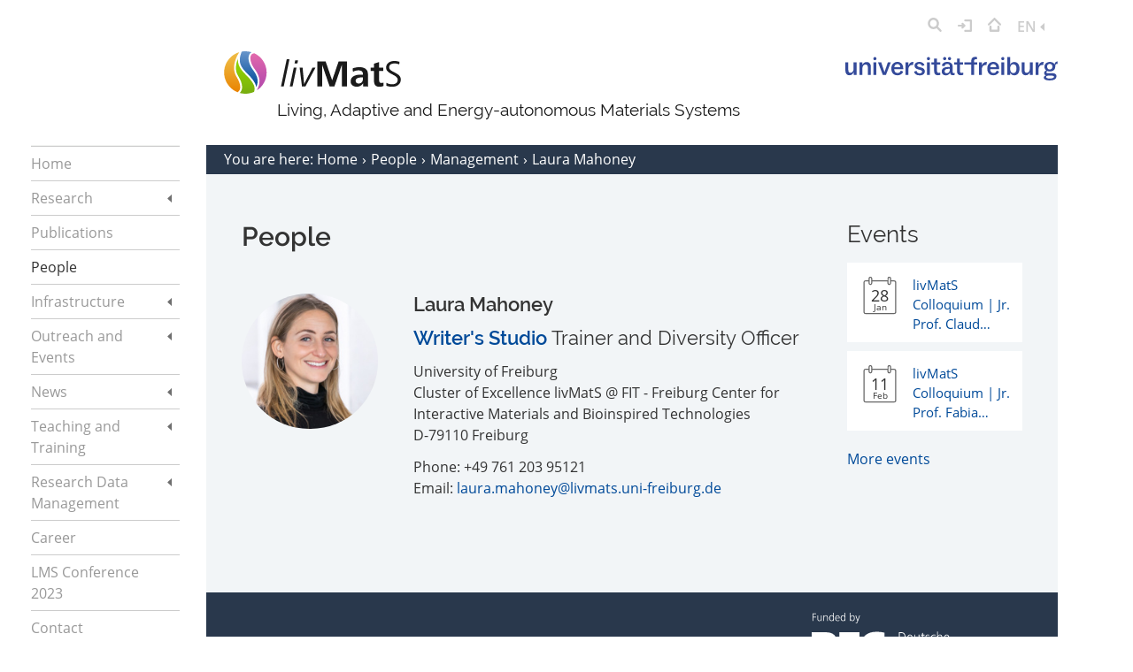

--- FILE ---
content_type: text/html; charset=UTF-8
request_url: http://livmats.uni-freiburg.de/en/people/management/laura-mahoney
body_size: 21032
content:
<!DOCTYPE html>
<html class="person is-one-col" lang="de">
<head>
    <meta charset="utf-8" />
    <meta http-equiv="x-ua-compatible" content="ie=edge">
    <meta http-equiv="Content-Type" content="text/html; charset=utf-8" />
    <title>livMatS | Laura Mahoney</title>
    <meta name="description" content="The vision of livMatS is to merge the best of two worlds, the biological and the technological, to develop living adaptive energy-autonomous Materials Systems.">
    <meta name="viewport" content="width=device-width,initial-scale=1.0">
    <meta name="keywords" content="livmats, uni freiburg forschung">
    <meta name="robots" content="index,follow">

	<!-- <link href="https://fonts.googleapis.com/css?family=Open+Sans:400,600|Raleway:400,600&display=swap" rel="stylesheet"> -->
    <link href="http://livmats.uni-freiburg.de/assets/styles/styles.css" rel="stylesheet"></head>
<body>
<div class="wrapper">
    <header class="header" role="banner">
    <div class="container">
        <div class="row">
            <div class="col-12">
                <nav class="topnav">
                    <div class="topnav__burgerIcon" data-burger>
                        <div class="svgIcon svgIcon--web_elements_burger_btn"><svg version="1.1" xmlns="http://www.w3.org/2000/svg" x="0px" y="0px" viewBox="0 0 25.687 22.039" enable-background="new 0 0 25.687 22.039" xml:space="preserve">
<g>
	<rect fill="#FFFFFF" width="25.687" height="3.948"/>
	<rect y="9.045" fill="#FFFFFF" width="25.687" height="3.948"/>
	<rect y="18.091" fill="#FFFFFF" width="25.687" height="3.948"/>
</g>
</svg>
</div>                        <div class="svgIcon svgIcon--web_elements_burger_btn_expand"><svg version="1.1" xmlns="http://www.w3.org/2000/svg" viewBox="0 0 16.02 11.303" enable-background="new 0 0 16.02 11.303" xml:space="preserve">
<polygon fill="#FFFFFF" points="8.01,11.303 16.02,0 0,0 "/>
</svg>
</div>                    </div>
                    <div class="searchBar" data-search-bar>
    <form action="http://livmats.uni-freiburg.de/en/search" method="GET" autocomplete="off">
        <input type="search" name="q">
        <button type="submit">
            <div class="svgIcon svgIcon--web_elements_search_icon"><svg version="1.1" id="Ebene_1" xmlns="http://www.w3.org/2000/svg" xmlns:xlink="http://www.w3.org/1999/xlink" x="0px" y="0px"
	 viewBox="0 0 18.979 19.574" enable-background="new 0 0 18.979 19.574" xml:space="preserve">
<path fill="#CCCCCC" d="M18.559,17.034l-4.504-4.671c0.837-1.268,1.328-2.797,1.328-4.442C15.383,3.554,11.932,0,7.69,0
	C3.45,0,0,3.554,0,7.921s3.45,7.921,7.689,7.921c1.577,0,3.044-0.492,4.266-1.334l4.443,4.608c0.294,0.306,0.687,0.459,1.08,0.459
	c0.375,0,0.75-0.14,1.041-0.42C19.117,18.58,19.134,17.631,18.559,17.034z M3,7.921C3,5.207,5.104,3,7.69,3
	c2.588,0,4.693,2.207,4.693,4.921s-2.105,4.921-4.693,4.921C5.104,12.842,3,10.635,3,7.921z"/>
</svg>
</div>        </button>
        <div class="searchBar__close" data-search-close>&times;</div>
    </form>
</div>
                    <a href="javascript:void(0)" title="Suche" data-search>
                        <div class="svgIcon svgIcon--web_elements_search_icon"><svg version="1.1" id="Ebene_1" xmlns="http://www.w3.org/2000/svg" xmlns:xlink="http://www.w3.org/1999/xlink" x="0px" y="0px"
	 viewBox="0 0 18.979 19.574" enable-background="new 0 0 18.979 19.574" xml:space="preserve">
<path fill="#CCCCCC" d="M18.559,17.034l-4.504-4.671c0.837-1.268,1.328-2.797,1.328-4.442C15.383,3.554,11.932,0,7.69,0
	C3.45,0,0,3.554,0,7.921s3.45,7.921,7.689,7.921c1.577,0,3.044-0.492,4.266-1.334l4.443,4.608c0.294,0.306,0.687,0.459,1.08,0.459
	c0.375,0,0.75-0.14,1.041-0.42C19.117,18.58,19.134,17.631,18.559,17.034z M3,7.921C3,5.207,5.104,3,7.69,3
	c2.588,0,4.693,2.207,4.693,4.921s-2.105,4.921-4.693,4.921C5.104,12.842,3,10.635,3,7.921z"/>
</svg>
</div>                    </a>
                                            <a href="http://livmats.uni-freiburg.de/en/login" title="Login">
                            <div class="svgIcon svgIcon--web_elements_login_icon"><svg version="1.1" xmlns="http://www.w3.org/2000/svg" xmlns:xlink="http://www.w3.org/1999/xlink" x="0px" y="0px"
	 viewBox="0 0 21.373 19.271" enable-background="new 0 0 21.373 19.271" xml:space="preserve">
<g>
	<path fill="#CCCCCC" d="M19.874,0h-8.629c-0.829,0-1.5,0.672-1.5,1.5s0.671,1.5,1.5,1.5h7.129v13.27h-7.129
		c-0.829,0-1.5,0.672-1.5,1.5s0.671,1.5,1.5,1.5h8.629c0.829,0,1.5-0.672,1.5-1.5V1.5C21.374,0.672,20.702,0,19.874,0z"/>
	<path fill="#CCCCCC" d="M11.188,10.693c0.138-0.139,0.248-0.305,0.324-0.488c0.003-0.008,0.004-0.017,0.008-0.024
		c0.066-0.17,0.106-0.353,0.106-0.546l0,0c0-0.001,0-0.001,0-0.001c0-0.193-0.04-0.376-0.106-0.546
		c-0.003-0.008-0.004-0.016-0.007-0.023c-0.076-0.186-0.187-0.352-0.327-0.491L8.233,5.621c-0.586-0.586-1.535-0.586-2.121,0
		s-0.586,1.535,0,2.121l0.393,0.393H1.5c-0.829,0-1.5,0.672-1.5,1.5s0.671,1.5,1.5,1.5h5.005l-0.587,0.588
		c-0.585,0.586-0.585,1.536,0,2.121c0.293,0.293,0.677,0.439,1.061,0.439s0.768-0.146,1.061-0.439l3.146-3.148
		C11.187,10.694,11.187,10.694,11.188,10.693z"/>
</g>
</svg>
</div>                        </a>
                                        <a href="http://livmats.uni-freiburg.de/en" title="">
                        <div class="svgIcon svgIcon--web_elements_home_icon"><svg version="1.1" id="Ebene_1" xmlns="http://www.w3.org/2000/svg" xmlns:xlink="http://www.w3.org/1999/xlink" x="0px" y="0px"
	 viewBox="0 0 19.246 20.143" enable-background="new 0 0 19.246 20.143" xml:space="preserve">
<g>
	<g>
		<path fill="#CCCCCC" d="M15.374,20.143H3.87c-0.829,0-1.5-0.672-1.5-1.5v-5.918c0-0.828,0.671-1.5,1.5-1.5s1.5,0.672,1.5,1.5
			v4.418h8.504v-4.418c0-0.828,0.671-1.5,1.5-1.5s1.5,0.672,1.5,1.5v5.918C16.874,19.471,16.202,20.143,15.374,20.143z"/>
	</g>
	<g>
		<path fill="#CCCCCC" d="M17.747,11.124c-0.384,0-0.768-0.146-1.061-0.439L9.624,3.622l-7.063,7.063
			c-0.586,0.586-1.535,0.586-2.121,0s-0.586-1.535,0-2.121L8.563,0.44c0.586-0.586,1.535-0.586,2.121,0l8.123,8.123
			c0.586,0.586,0.586,1.535,0,2.121C18.514,10.978,18.13,11.124,17.747,11.124z"/>
	</g>
</g>
</svg>
</div>                    </a>
                    <nav class="languages" data-languages>
	<div class="languages__active">
		<a href="javascript:void(0)" title="Toggle language menu">
			EN			<div class="svgIcon svgIcon--web_elements_side_nav_arrow"><svg version="1" xmlns="http://www.w3.org/2000/svg" xmlns:xlink="http://www.w3.org/1999/xlink" x="0px" y="0px" viewBox="0 0 6.135 11.201" enable-background="new 0 0 6.135 11.201" xml:space="preserve">
<polygon fill="#cccccc" points="6.135,11.201 0,5.602 6.135,0 "/>
</svg>
</div>		</a>
	</div>
	<ul>
								<li>
				<a href="http://livmats.uni-freiburg.de/de/people/management/laura-mahoney" hreflang="de">
					DE									</a>
			</li>
						</ul>
</nav>
                </nav>
            </div>
            <div class="col-12">
                <div class="row">
                    <div class="col-12 offset-md-3 col-md-9 offset-lg-2 col-lg-10">
                        <div class="logowrapper">
                            <div class="logowrapper__left">
                                <div class="logo">
                                    <a href="http://livmats.uni-freiburg.de/en" title="">
                                        <div class="svgIcon svgIcon--web_elements_livmats_logo"><svg version="1.1" id="Ebene_1" xmlns="http://www.w3.org/2000/svg" xmlns:xlink="http://www.w3.org/1999/xlink" x="0px" y="0px"
	 viewBox="0 0 261.42 62.866" enable-background="new 0 0 261.42 62.866" xml:space="preserve">
<g>
	<g>
		<path fill="#1A1A1A" d="M88.217,51.908h-4.049l8.484-39.979h4.047L88.217,51.908z"/>
		<path fill="#1A1A1A" d="M101.301,51.908H97.25l5.77-27.613h4.104L101.301,51.908z M108.398,18.141h-4.217l1.002-4.824h4.156
			L108.398,18.141z"/>
		<path fill="#1A1A1A" d="M120.371,51.908h-5.209l-3.385-27.613h4.328l2.271,24.119l12.365-24.119h4.436L120.371,51.908z"/>
		<path fill="#1A1A1A" d="M174.159,51.908L174.1,20.191l-10.869,31.717h-7.209l-10.863-31.717v31.717h-7.266V14.924h12.254
			l9.703,28.113l9.592-28.113h12.256v36.984H174.159z"/>
		<path fill="#1A1A1A" d="M205.7,51.908l-0.166-4.326c-1.885,2.996-5.322,4.936-8.871,4.936c-5.102,0-9.426-2.494-9.426-8.041
			c0-7.373,7.096-9.867,14.914-9.867c0.998,0,2.273,0.055,3.326,0.109v-0.943c0-3.881-2.439-5.544-6.488-5.544
			c-2.826,0-5.82,0.667-8.426,2.218l-0.332-5.158c2.883-0.996,6.711-1.771,9.76-1.771c7.486,0,12.861,2.659,12.861,10.811v11.035
			c0,2.828,0.053,4.658,0.279,6.543H205.7z M205.477,38.656h-0.998c-3.879,0-9.924,0.443-9.924,5.266
			c0,2.717,2.273,3.828,4.602,3.828c4.658,0,6.32-3.604,6.32-7.707V38.656z"/>
		<path fill="#1A1A1A" d="M229.594,52.518c-6.32,0-7.875-4.047-7.875-9.869V29.119h-4.988v-5.047h4.988v-5.654l7.652-2.496v8.15
			h6.213v5.047h-6.213V42.76c0,2.328,0.611,4.215,3.328,4.215c1.053,0,2.105-0.225,3.049-0.611l0.221,5.1
			C233.977,52.129,231.702,52.518,229.594,52.518z"/>
		<path fill="#1A1A1A" d="M248.833,52.518c-2.992,0-6.098-0.389-8.871-1.553l0.277-4.27c2.609,1.609,5.488,2.164,8.539,2.164
			c4.492,0,8.096-2.053,8.096-6.877c0-3.326-3.217-5.211-6.6-6.986l-3.826-2.051c-3.6-1.941-6.764-4.438-6.764-8.873
			c0-6.709,6.32-9.703,12.309-9.703c2.549,0,5.102,0.334,7.484,1.164l-0.33,3.938c-2.053-1.053-4.824-1.441-7.1-1.441
			c-3.879,0-7.871,1.441-7.871,5.878c0,2.882,2.605,4.546,5.543,6.098l3.828,2.053c4.1,2.163,7.873,4.714,7.873,9.87
			C261.42,48.859,255.598,52.518,248.833,52.518z"/>
	</g>
	<g>
		<g>
			<linearGradient id="SVGID_2_" gradientUnits="userSpaceOnUse" x1="50.8452" y1="2.9619" x2="50.8452" y2="57.9229">
				<stop  offset="0" style="stop-color:#E46AAC"/>
				<stop  offset="0.2469" style="stop-color:#D560AC"/>
				<stop  offset="0.7099" style="stop-color:#BE51AC"/>
				<stop  offset="1" style="stop-color:#B54BAC"/>
			</linearGradient>
			<path fill="url(#SVGID_2_)" d="M44.763,2.962c-2.354,0.188-4.038,1.167-4.989,2.948c-2.39,4.477-0.122,13.172,5.277,20.224
				c9.729,12.71,8.588,22.072,3.279,31.789c8.737-5.585,14.533-15.353,14.533-26.491C62.863,18.838,55.457,7.98,44.763,2.962z"/>
		</g>
	</g>
	<linearGradient id="SVGID_4_" gradientUnits="userSpaceOnUse" x1="36.3745" y1="0" x2="36.3745" y2="53.0713">
		<stop  offset="0" style="stop-color:#6896CB"/>
		<stop  offset="1" style="stop-color:#004A99"/>
	</linearGradient>
	<path fill="url(#SVGID_4_)" d="M42.879,27.797c-6.107-7.979-8.427-17.725-5.518-23.175c0.614-1.15,1.607-2.392,3.192-3.271
		C37.666,0.477,34.607,0,31.436,0c-1.72,0-3.404,0.145-5.048,0.411c-0.273,0.367-0.547,0.746-0.824,1.143
		c-3.136,9.786-5.445,17.614,8.012,30.728c8.531,8.314,13.065,14.847,14.068,20.79C50.901,45.378,50.573,37.848,42.879,27.797z"/>
	<linearGradient id="SVGID_5_" gradientUnits="userSpaceOnUse" x1="31.2876" y1="10.543" x2="31.2876" y2="62.8672">
		<stop  offset="0" style="stop-color:#92D400"/>
		<stop  offset="0.3118" style="stop-color:#8DCD03"/>
		<stop  offset="0.7606" style="stop-color:#80BA0B"/>
		<stop  offset="1" style="stop-color:#77AD10"/>
	</linearGradient>
	<path fill="url(#SVGID_5_)" d="M31.667,34.24c-9.808-9.557-11.8-16.918-11.1-23.697c-3.41,7.952-4.977,17.638,0.169,25.872
		c5.314,8.505,7.078,15.843,5.1,21.224c-0.592,1.611-1.513,2.982-2.724,4.09c2.651,0.727,5.438,1.139,8.323,1.139
		c4.564,0,8.894-0.978,12.807-2.726C46.671,54.008,44.804,47.043,31.667,34.24z"/>
	<linearGradient id="SVGID_6_" gradientUnits="userSpaceOnUse" x1="11.9399" y1="1.3125" x2="11.9399" y2="60.6758">
		<stop  offset="0" style="stop-color:#EFBD47"/>
		<stop  offset="0.2604" style="stop-color:#EEB239"/>
		<stop  offset="0.7484" style="stop-color:#EB9415"/>
		<stop  offset="1" style="stop-color:#E98300"/>
	</linearGradient>
	<path fill="url(#SVGID_6_)" d="M23.269,56.695c1.651-4.493-0.072-11.18-4.853-18.83c-7.704-12.329-1.957-27.355,4.023-36.553
		C9.464,5.184,0,17.199,0,31.432c0,13.305,8.271,24.654,19.948,29.244C21.516,59.752,22.634,58.423,23.269,56.695z"/>
</g>
</svg>
</div>                                    </a>
                                </div>
                                <div class="logotitle">
                                    Living, Adaptive and Energy-autonomous Materials Systems                                </div>
                            </div>
                            <div class="logowrapper__right">
                                <div class="unilogo">
                                    <div class="svgIcon svgIcon--web_elements_uni_fr_logo_mobile"><svg id="Ebene_1" data-name="Ebene 1" xmlns="http://www.w3.org/2000/svg" width="1041.05mm" height="116.06mm" viewBox="0 0 2951 329"><g id="Page-1"><g id="Group"><path id="universitätfreiburg" d="M56.1,257.9c29.7,0,50.1-18.3,59.4-43.3V254h40.1V78.6H114.8v86.6c0,38.7-18.6,58.4-44,58.4-20,0-30.1-13.6-30.1-41.5V78.6H.3V192.1C.3,232.2,19.2,257.9,56.1,257.9ZM236.2,254V166.3c0-35.8,18.3-57.3,44-57.3,22.2,0,32.9,14,32.9,42.2V254h41.2V141.2c0-39.7-20.8-66.6-59.1-66.6-30.4,0-51.2,19-60.1,45.1V78.6H195.4V254Zm194.9,0V78.6H390.3V254Zm132.6,0,68-175.4H591L544,213.9,498.6,78.6H453.8L521.1,254Zm160.8,3.9c42.6,0,68.7-23.3,79.5-50.8l-33.7-14c-7.9,20.8-22.2,33.6-44.4,33.6-30.8,0-45.8-21.5-46.9-52.6H804.7V167c0-57.3-29.3-93.8-81.3-93.8-48,0-84.5,34-84.5,92.4C638.9,221.4,669.3,257.9,724.5,257.9Zm39.4-111.7H680.1c2.9-27.2,18.6-43,43-43C746.7,103.3,762.4,117.6,763.9,146.2ZM876.3,254V179.5c0-45.1,23.3-64.4,59.1-64.4,2.1,0,3.9,0,5.6.1l5.1-41.3c-3.1-.2-5.5-.4-7.2-.4-31.9,0-53,20.8-63.4,53v-48H835.8V254Zm1020,0V179.5c0-45.1,23.3-64.4,59.1-64.4,2.1,0,3.9,0,5.6.1l5.1-41.3c-3.1-.2-5.5-.4-7.2-.4-31.9,0-53,20.8-63.4,53v-48h-39.7V254Zm788,0V179.5c0-45.1,23.3-64.4,59.1-64.4,2.1,0,3.9,0,5.6.1,1.1.1,2.8-13.7,5.1-41.3-3.1-.2-5.5-.4-7.2-.4-31.9,0-53,20.8-63.4,53v-48h-39.7V254Zm-1653,5c44.4,0,73-21.1,73-55.8,0-24.7-14.3-43-48.3-51.9l-30.4-8.2c-19.3-5.4-27.6-10.4-27.6-22.6,0-11.5,10.4-19.7,30.1-19.7,22.6,0,33.7,14,36.9,28.3l34.7-9.3c-7.5-29-34.4-46.5-69.8-46.5-40.1,0-68.4,20-68.4,51.9,0,25.1,16.1,43,47.6,50.8l28.6,7.9c21.5,5.7,28.3,11.5,28.3,24.4s-11.5,22.9-34,22.9c-23.3,0-38.7-14.7-42.3-34l-35.8,10C960,237.5,988,259,1031.3,259Zm143.5-5V78.6H1134V254Zm113.5,3.6c12.9,0,24.3-3.2,30.8-6.4V221.1a64.87,64.87,0,0,1-20,3.2c-17.6,0-25.8-6.8-25.8-25.8V109.4h44V78.6h-44.4V26.3h-39V78.6h-38.7v30.8h38.7v94.5c0,36.1,19,53.7,54.4,53.7Zm107.8,1.4c29.7,0,50.1-15.7,59.1-37.9,1.4,22.9,14.7,36.2,39,36.2,8.9,0,18.3-2.1,24-5.7V225.5a26.44,26.44,0,0,1-11.5,2.1c-10.7,0-15.8-4.7-15.8-20V141.7c0-44.4-26.8-68.4-75.5-68.4-42.2,0-72.3,21.5-74.1,53l38.3,6.5v-3.2c1.4-18.3,15-28.3,35.8-28.3,25.4,0,36.2,12.2,36.2,34.4v9.7c-8.6-.7-17.5-1.4-28.3-1.4-46.9.7-84.5,16.8-84.5,61.6C1338.8,239.7,1362.8,259,1396.1,259Zm13.2-30.1c-19,0-30.4-10-30.4-26.5,0-24.4,20.8-33.3,54-34,6.8,0,12.9.4,18.6.7v12.5c.1,29.8-16.8,47.3-42.2,47.3Zm196.9,28.7c12.9,0,24.3-3.2,30.8-6.4V221.1a64.87,64.87,0,0,1-20,3.2c-17.5,0-25.8-6.8-25.8-25.8V109.4h44V78.6h-44.4V26.3h-39V78.6h-38.7v30.8h38.7v94.5c0,36.1,19,53.7,54.4,53.7Zm182.7-3.6V109.4h41.9V78.6h-41.9V61.7c0-17.2,7.2-25.4,25.4-25.4a72.91,72.91,0,0,1,16.1,1.8V7.3a112.23,112.23,0,0,0-25.8-3.6c-32.9,0-55.1,16.1-55.1,53V78.5h-95v30.8h95V254Zm268.5,3.9c42.6,0,68.7-23.3,79.5-50.8l-33.6-14c-7.9,20.8-22.2,33.6-44.4,33.6-30.8,0-45.8-21.5-46.9-52.6h125.7V167c0-57.3-29.4-93.8-81.3-93.8-48,0-84.5,34-84.5,92.4-.1,55.8,30.4,92.3,85.5,92.3Zm39.4-111.7H2013c2.9-27.2,18.6-43,43-43,23.6.1,39.4,14.4,40.8,43ZM2208.6,254V78.6h-40.8V254Zm139.5,4.3c41.2,0,71.6-34,71.6-93.1,0-56.9-29.7-90.9-71.6-90.9-29.7,0-49.1,16.5-58,38V7.3h-40.8V254h40.1V220.4C2298.7,241.8,2318.7,258.3,2348.1,258.3Zm-13.6-30.4c-27.9,0-45.1-24.7-45.1-61.6,0-38.7,17.5-61.6,44.8-61.6s44,21.8,44,61.2C2378.2,206.4,2361.7,227.9,2334.5,227.9ZM2947.5,67l2.6,32.8h-6.3a27.3,27.3,0,0,0-19.3,7.7q-8.1,7.65-8.1,23.7h0v8.9a61.45,61.45,0,0,1-35.6,56.5c-11.4,5.7-24.6,8.5-39.6,8.5h-.9a92.83,92.83,0,0,1-32.1-5.7h0l-.7-.3-.6.2a27.18,27.18,0,0,0-8.2,4.8,13.75,13.75,0,0,0-5.1,11c0,4.9,1.9,8.5,5.8,10.9s9.4,3.6,16.7,3.6h67.4c15.9.1,28.2,3.7,36.9,10.9s13.3,17.5,13.3,30.7q0,27.75-23.5,42.6t-72.7,14.8q-38.4,0-59.1-10.4c-13.8-6.9-20.6-16.6-20.6-28.8,0-7.9,2.7-14.3,8-19.1s12.4-8.4,21.1-10.6a34,34,0,0,1-18.1-11.5c-4.5-5.5-6.7-12.6-6.7-21.2a33.3,33.3,0,0,1,10.2-24.6h0l.5-.4a47.41,47.41,0,0,1,18.8-11.2h-.1a61.64,61.64,0,0,1-16-16.6c-6.5-10-9.8-21.5-9.8-34.6a62.38,62.38,0,0,1,9.5-33.6c6.3-10.1,15.3-18,26.8-23.8s24.7-8.7,39.5-8.7q23.1,0,40.8,9.3c11.8,6.2,20.3,14.9,25.6,26.1,1.1-13.5,5.1-23.7,11.9-30.8S2936,67.3,2947.5,67Zm-72.7,196.5h-61.3c-7.2.1-13,1.6-17.2,4.6a15.34,15.34,0,0,0-6.8,12.7c-.1,7,4.1,12.2,12.4,15.6s20.8,5.1,37.4,5.1c20.5,0,35.5-1.9,44.9-5.7s14.2-9.4,14.2-16.8c0-5.5-2-9.5-5.9-11.9s-9.9-3.6-17.7-3.6ZM2489.9,78.6V182c0,27.9,10,41.5,30.1,41.5,25.4,0,44-19.7,44-58.4h0V78.6h40.8V254h-40.1V214.6c-9.3,25.1-29.7,43.3-59.4,43.3-36.9,0-55.9-25.8-55.9-65.9h0V78.6Zm350.2,22.3a40.42,40.42,0,0,0-18.7,4.3,31.1,31.1,0,0,0-13,12.9c-3.1,5.8-4.7,12.9-4.7,21.3,0,12.6,3.4,22.1,10.1,28.5s15.5,9.6,26.3,9.6,19.7-3.2,26.6-9.7,10.2-16,10.2-28.6q0-12.75-4.8-21.3a31.1,31.1,0,0,0-13-12.9A43.38,43.38,0,0,0,2840.1,100.9Z" style="fill:#344a9a"/><path id="Path" d="M1380.3,49.9c12.9,0,21.8-9.7,21.8-22.2,0-12.2-9-21.8-21.8-21.8A21.45,21.45,0,0,0,1358.5,27v.7C1358.5,40.2,1367.8,49.9,1380.3,49.9Z" style="fill:#344a9a"/><path id="Path-2" d="M1447.3,49.9c12.9,0,21.8-9.7,21.8-22.2,0-12.2-9-21.8-21.8-21.8A21.45,21.45,0,0,0,1425.5,27v.7C1425.5,40.2,1434.8,49.9,1447.3,49.9Z" style="fill:#344a9a"/><path id="Path-3" d="M1154.3,49.9c12.9,0,21.8-9.7,21.8-22.2,0-12.2-9-21.8-21.8-21.8A21.45,21.45,0,0,0,1132.5,27v.7C1132.5,40.2,1141.8,49.9,1154.3,49.9Z" style="fill:#344a9a"/><path id="Path-4" d="M2187.3,49.9c12.9,0,21.8-9.7,21.8-22.2,0-12.2-8.9-21.8-21.8-21.8A21.45,21.45,0,0,0,2165.5,27v.7C2165.5,40.2,2174.8,49.9,2187.3,49.9Z" style="fill:#344a9a"/><path id="Path-5" d="M410.3,49.9c12.9,0,21.8-9.7,21.8-22.2,0-12.2-9-21.8-21.8-21.8A21.45,21.45,0,0,0,388.5,27v.7C388.5,40.2,397.8,49.9,410.3,49.9Z" style="fill:#344a9a"/></g></g></svg></div>                                    <div class="svgIcon svgIcon--web_elements_uni_fr_logo_desktop"><svg id="Ebene_1" data-name="Ebene 1" xmlns="http://www.w3.org/2000/svg" width="1041.05mm" height="116.06mm" viewBox="0 0 2951 329"><g id="Page-1"><g id="Group"><path id="universitätfreiburg" d="M56.1,257.9c29.7,0,50.1-18.3,59.4-43.3V254h40.1V78.6H114.8v86.6c0,38.7-18.6,58.4-44,58.4-20,0-30.1-13.6-30.1-41.5V78.6H.3V192.1C.3,232.2,19.2,257.9,56.1,257.9ZM236.2,254V166.3c0-35.8,18.3-57.3,44-57.3,22.2,0,32.9,14,32.9,42.2V254h41.2V141.2c0-39.7-20.8-66.6-59.1-66.6-30.4,0-51.2,19-60.1,45.1V78.6H195.4V254Zm194.9,0V78.6H390.3V254Zm132.6,0,68-175.4H591L544,213.9,498.6,78.6H453.8L521.1,254Zm160.8,3.9c42.6,0,68.7-23.3,79.5-50.8l-33.7-14c-7.9,20.8-22.2,33.6-44.4,33.6-30.8,0-45.8-21.5-46.9-52.6H804.7V167c0-57.3-29.3-93.8-81.3-93.8-48,0-84.5,34-84.5,92.4C638.9,221.4,669.3,257.9,724.5,257.9Zm39.4-111.7H680.1c2.9-27.2,18.6-43,43-43C746.7,103.3,762.4,117.6,763.9,146.2ZM876.3,254V179.5c0-45.1,23.3-64.4,59.1-64.4,2.1,0,3.9,0,5.6.1l5.1-41.3c-3.1-.2-5.5-.4-7.2-.4-31.9,0-53,20.8-63.4,53v-48H835.8V254Zm1020,0V179.5c0-45.1,23.3-64.4,59.1-64.4,2.1,0,3.9,0,5.6.1l5.1-41.3c-3.1-.2-5.5-.4-7.2-.4-31.9,0-53,20.8-63.4,53v-48h-39.7V254Zm788,0V179.5c0-45.1,23.3-64.4,59.1-64.4,2.1,0,3.9,0,5.6.1,1.1.1,2.8-13.7,5.1-41.3-3.1-.2-5.5-.4-7.2-.4-31.9,0-53,20.8-63.4,53v-48h-39.7V254Zm-1653,5c44.4,0,73-21.1,73-55.8,0-24.7-14.3-43-48.3-51.9l-30.4-8.2c-19.3-5.4-27.6-10.4-27.6-22.6,0-11.5,10.4-19.7,30.1-19.7,22.6,0,33.7,14,36.9,28.3l34.7-9.3c-7.5-29-34.4-46.5-69.8-46.5-40.1,0-68.4,20-68.4,51.9,0,25.1,16.1,43,47.6,50.8l28.6,7.9c21.5,5.7,28.3,11.5,28.3,24.4s-11.5,22.9-34,22.9c-23.3,0-38.7-14.7-42.3-34l-35.8,10C960,237.5,988,259,1031.3,259Zm143.5-5V78.6H1134V254Zm113.5,3.6c12.9,0,24.3-3.2,30.8-6.4V221.1a64.87,64.87,0,0,1-20,3.2c-17.6,0-25.8-6.8-25.8-25.8V109.4h44V78.6h-44.4V26.3h-39V78.6h-38.7v30.8h38.7v94.5c0,36.1,19,53.7,54.4,53.7Zm107.8,1.4c29.7,0,50.1-15.7,59.1-37.9,1.4,22.9,14.7,36.2,39,36.2,8.9,0,18.3-2.1,24-5.7V225.5a26.44,26.44,0,0,1-11.5,2.1c-10.7,0-15.8-4.7-15.8-20V141.7c0-44.4-26.8-68.4-75.5-68.4-42.2,0-72.3,21.5-74.1,53l38.3,6.5v-3.2c1.4-18.3,15-28.3,35.8-28.3,25.4,0,36.2,12.2,36.2,34.4v9.7c-8.6-.7-17.5-1.4-28.3-1.4-46.9.7-84.5,16.8-84.5,61.6C1338.8,239.7,1362.8,259,1396.1,259Zm13.2-30.1c-19,0-30.4-10-30.4-26.5,0-24.4,20.8-33.3,54-34,6.8,0,12.9.4,18.6.7v12.5c.1,29.8-16.8,47.3-42.2,47.3Zm196.9,28.7c12.9,0,24.3-3.2,30.8-6.4V221.1a64.87,64.87,0,0,1-20,3.2c-17.5,0-25.8-6.8-25.8-25.8V109.4h44V78.6h-44.4V26.3h-39V78.6h-38.7v30.8h38.7v94.5c0,36.1,19,53.7,54.4,53.7Zm182.7-3.6V109.4h41.9V78.6h-41.9V61.7c0-17.2,7.2-25.4,25.4-25.4a72.91,72.91,0,0,1,16.1,1.8V7.3a112.23,112.23,0,0,0-25.8-3.6c-32.9,0-55.1,16.1-55.1,53V78.5h-95v30.8h95V254Zm268.5,3.9c42.6,0,68.7-23.3,79.5-50.8l-33.6-14c-7.9,20.8-22.2,33.6-44.4,33.6-30.8,0-45.8-21.5-46.9-52.6h125.7V167c0-57.3-29.4-93.8-81.3-93.8-48,0-84.5,34-84.5,92.4-.1,55.8,30.4,92.3,85.5,92.3Zm39.4-111.7H2013c2.9-27.2,18.6-43,43-43,23.6.1,39.4,14.4,40.8,43ZM2208.6,254V78.6h-40.8V254Zm139.5,4.3c41.2,0,71.6-34,71.6-93.1,0-56.9-29.7-90.9-71.6-90.9-29.7,0-49.1,16.5-58,38V7.3h-40.8V254h40.1V220.4C2298.7,241.8,2318.7,258.3,2348.1,258.3Zm-13.6-30.4c-27.9,0-45.1-24.7-45.1-61.6,0-38.7,17.5-61.6,44.8-61.6s44,21.8,44,61.2C2378.2,206.4,2361.7,227.9,2334.5,227.9ZM2947.5,67l2.6,32.8h-6.3a27.3,27.3,0,0,0-19.3,7.7q-8.1,7.65-8.1,23.7h0v8.9a61.45,61.45,0,0,1-35.6,56.5c-11.4,5.7-24.6,8.5-39.6,8.5h-.9a92.83,92.83,0,0,1-32.1-5.7h0l-.7-.3-.6.2a27.18,27.18,0,0,0-8.2,4.8,13.75,13.75,0,0,0-5.1,11c0,4.9,1.9,8.5,5.8,10.9s9.4,3.6,16.7,3.6h67.4c15.9.1,28.2,3.7,36.9,10.9s13.3,17.5,13.3,30.7q0,27.75-23.5,42.6t-72.7,14.8q-38.4,0-59.1-10.4c-13.8-6.9-20.6-16.6-20.6-28.8,0-7.9,2.7-14.3,8-19.1s12.4-8.4,21.1-10.6a34,34,0,0,1-18.1-11.5c-4.5-5.5-6.7-12.6-6.7-21.2a33.3,33.3,0,0,1,10.2-24.6h0l.5-.4a47.41,47.41,0,0,1,18.8-11.2h-.1a61.64,61.64,0,0,1-16-16.6c-6.5-10-9.8-21.5-9.8-34.6a62.38,62.38,0,0,1,9.5-33.6c6.3-10.1,15.3-18,26.8-23.8s24.7-8.7,39.5-8.7q23.1,0,40.8,9.3c11.8,6.2,20.3,14.9,25.6,26.1,1.1-13.5,5.1-23.7,11.9-30.8S2936,67.3,2947.5,67Zm-72.7,196.5h-61.3c-7.2.1-13,1.6-17.2,4.6a15.34,15.34,0,0,0-6.8,12.7c-.1,7,4.1,12.2,12.4,15.6s20.8,5.1,37.4,5.1c20.5,0,35.5-1.9,44.9-5.7s14.2-9.4,14.2-16.8c0-5.5-2-9.5-5.9-11.9s-9.9-3.6-17.7-3.6ZM2489.9,78.6V182c0,27.9,10,41.5,30.1,41.5,25.4,0,44-19.7,44-58.4h0V78.6h40.8V254h-40.1V214.6c-9.3,25.1-29.7,43.3-59.4,43.3-36.9,0-55.9-25.8-55.9-65.9h0V78.6Zm350.2,22.3a40.42,40.42,0,0,0-18.7,4.3,31.1,31.1,0,0,0-13,12.9c-3.1,5.8-4.7,12.9-4.7,21.3,0,12.6,3.4,22.1,10.1,28.5s15.5,9.6,26.3,9.6,19.7-3.2,26.6-9.7,10.2-16,10.2-28.6q0-12.75-4.8-21.3a31.1,31.1,0,0,0-13-12.9A43.38,43.38,0,0,0,2840.1,100.9Z" style="fill:#344a9a"/><path id="Path" d="M1380.3,49.9c12.9,0,21.8-9.7,21.8-22.2,0-12.2-9-21.8-21.8-21.8A21.45,21.45,0,0,0,1358.5,27v.7C1358.5,40.2,1367.8,49.9,1380.3,49.9Z" style="fill:#344a9a"/><path id="Path-2" d="M1447.3,49.9c12.9,0,21.8-9.7,21.8-22.2,0-12.2-9-21.8-21.8-21.8A21.45,21.45,0,0,0,1425.5,27v.7C1425.5,40.2,1434.8,49.9,1447.3,49.9Z" style="fill:#344a9a"/><path id="Path-3" d="M1154.3,49.9c12.9,0,21.8-9.7,21.8-22.2,0-12.2-9-21.8-21.8-21.8A21.45,21.45,0,0,0,1132.5,27v.7C1132.5,40.2,1141.8,49.9,1154.3,49.9Z" style="fill:#344a9a"/><path id="Path-4" d="M2187.3,49.9c12.9,0,21.8-9.7,21.8-22.2,0-12.2-8.9-21.8-21.8-21.8A21.45,21.45,0,0,0,2165.5,27v.7C2165.5,40.2,2174.8,49.9,2187.3,49.9Z" style="fill:#344a9a"/><path id="Path-5" d="M410.3,49.9c12.9,0,21.8-9.7,21.8-22.2,0-12.2-9-21.8-21.8-21.8A21.45,21.45,0,0,0,388.5,27v.7C388.5,40.2,397.8,49.9,410.3,49.9Z" style="fill:#344a9a"/></g></g></svg></div>                                </div>
                            </div>
                        </div>
                    </div>
                </div>
            </div>
        </div>
    </div>
</header>

    <div class="container">
        <div class="row">
            <div class="col-12 col-md-3 col-lg-2">
                <nav class="mainnav" role="navigation" aria-label="Main navigation">
	
		<? // Fix issue in FF with color blinking before CSS is fully loaded ?>
		<style>
			@media screen and (min-width: 1120px) {
				.mainnav__item > a,
				.mainnav__childMenu > li a {
					color:#999;
				}
			}
		</style>

		<div class="mainnav__item">
									<a
				class="mainnav__parentEntryLink"
				href="http://livmats.uni-freiburg.de/en">
				<span>Home</span>
							</a>
					</div>
	
		<? // Fix issue in FF with color blinking before CSS is fully loaded ?>
		<style>
			@media screen and (min-width: 1120px) {
				.mainnav__item > a,
				.mainnav__childMenu > li a {
					color:#999;
				}
			}
		</style>

		<div class="mainnav__item">
									<a
				class="mainnav__parentEntryLink has-children"
				href="http://livmats.uni-freiburg.de/en/research">
				<span>Research</span>
							</a>
							<div class="mainnav__caret" data-dropdown-toggle>
					<div class="svgIcon svgIcon--web_elements_side_nav_arrow"><svg version="1" xmlns="http://www.w3.org/2000/svg" xmlns:xlink="http://www.w3.org/1999/xlink" x="0px" y="0px" viewBox="0 0 6.135 11.201" enable-background="new 0 0 6.135 11.201" xml:space="preserve">
<polygon fill="#cccccc" points="6.135,11.201 0,5.602 6.135,0 "/>
</svg>
</div>				</div>
				<ul class="mainnav__childMenu">
																							<li>
							<a
								class=""
								href="http://livmats.uni-freiburg.de/en/research/research-area-a"
								title="Research Area A">
								Research Area A							</a>
						</li>
																							<li>
							<a
								class=""
								href="http://livmats.uni-freiburg.de/en/research/research-area-b"
								title="Research Area B">
								Research Area B							</a>
						</li>
																							<li>
							<a
								class=""
								href="http://livmats.uni-freiburg.de/en/research/research-area-c"
								title="Research Area C">
								Research Area C							</a>
						</li>
																							<li>
							<a
								class=""
								href="http://livmats.uni-freiburg.de/en/research/research-area-d"
								title="Research Area D">
								Research Area D							</a>
						</li>
																							<li>
							<a
								class=""
								href="http://livmats.uni-freiburg.de/en/research/demonstrators"
								title="Demonstrators">
								Demonstrators							</a>
						</li>
																							<li>
							<a
								class=""
								href="http://livmats.uni-freiburg.de/en/research/associated-projects"
								title="Associated Projects">
								Associated Projects							</a>
						</li>
									</ul>
					</div>
	
		<? // Fix issue in FF with color blinking before CSS is fully loaded ?>
		<style>
			@media screen and (min-width: 1120px) {
				.mainnav__item > a,
				.mainnav__childMenu > li a {
					color:#999;
				}
			}
		</style>

		<div class="mainnav__item">
									<a
				class="mainnav__parentEntryLink"
				href="http://livmats.uni-freiburg.de/en/publications">
				<span>Publications</span>
							</a>
					</div>
	
		<? // Fix issue in FF with color blinking before CSS is fully loaded ?>
		<style>
			@media screen and (min-width: 1120px) {
				.mainnav__item > a,
				.mainnav__childMenu > li a {
					color:#999;
				}
			}
		</style>

		<div class="mainnav__item">
									<a
				class="mainnav__parentEntryLink active is-expanded has-children"
				href="http://livmats.uni-freiburg.de/en/people">
				<span>People</span>
							</a>
					</div>
	
		<? // Fix issue in FF with color blinking before CSS is fully loaded ?>
		<style>
			@media screen and (min-width: 1120px) {
				.mainnav__item > a,
				.mainnav__childMenu > li a {
					color:#999;
				}
			}
		</style>

		<div class="mainnav__item">
									<a
				class="mainnav__parentEntryLink has-children"
				href="http://livmats.uni-freiburg.de/en/structure">
				<span>Infrastructure</span>
							</a>
							<div class="mainnav__caret" data-dropdown-toggle>
					<div class="svgIcon svgIcon--web_elements_side_nav_arrow"><svg version="1" xmlns="http://www.w3.org/2000/svg" xmlns:xlink="http://www.w3.org/1999/xlink" x="0px" y="0px" viewBox="0 0 6.135 11.201" enable-background="new 0 0 6.135 11.201" xml:space="preserve">
<polygon fill="#cccccc" points="6.135,11.201 0,5.602 6.135,0 "/>
</svg>
</div>				</div>
				<ul class="mainnav__childMenu">
																							<li>
							<a
								class=""
								href="http://livmats.uni-freiburg.de/en/structure/ideasfactory-fit"
								title="IDEASfactory@FIT">
								IDEASfactory@FIT							</a>
						</li>
									</ul>
					</div>
	
		<? // Fix issue in FF with color blinking before CSS is fully loaded ?>
		<style>
			@media screen and (min-width: 1120px) {
				.mainnav__item > a,
				.mainnav__childMenu > li a {
					color:#999;
				}
			}
		</style>

		<div class="mainnav__item">
									<a
				class="mainnav__parentEntryLink has-children"
				href="http://livmats.uni-freiburg.de/en/events">
				<span>Outreach and Events</span>
							</a>
							<div class="mainnav__caret" data-dropdown-toggle>
					<div class="svgIcon svgIcon--web_elements_side_nav_arrow"><svg version="1" xmlns="http://www.w3.org/2000/svg" xmlns:xlink="http://www.w3.org/1999/xlink" x="0px" y="0px" viewBox="0 0 6.135 11.201" enable-background="new 0 0 6.135 11.201" xml:space="preserve">
<polygon fill="#cccccc" points="6.135,11.201 0,5.602 6.135,0 "/>
</svg>
</div>				</div>
				<ul class="mainnav__childMenu">
																							<li>
							<a
								class=""
								href="http://livmats.uni-freiburg.de/en/events/calendar"
								title="Calendar">
								Calendar							</a>
						</li>
																							<li>
							<a
								class=""
								href="http://livmats.uni-freiburg.de/en/events/past-events"
								title="Past Events">
								Past Events							</a>
						</li>
									</ul>
					</div>
	
		<? // Fix issue in FF with color blinking before CSS is fully loaded ?>
		<style>
			@media screen and (min-width: 1120px) {
				.mainnav__item > a,
				.mainnav__childMenu > li a {
					color:#999;
				}
			}
		</style>

		<div class="mainnav__item">
									<a
				class="mainnav__parentEntryLink has-children"
				href="http://livmats.uni-freiburg.de/en/news-press">
				<span>News</span>
							</a>
							<div class="mainnav__caret" data-dropdown-toggle>
					<div class="svgIcon svgIcon--web_elements_side_nav_arrow"><svg version="1" xmlns="http://www.w3.org/2000/svg" xmlns:xlink="http://www.w3.org/1999/xlink" x="0px" y="0px" viewBox="0 0 6.135 11.201" enable-background="new 0 0 6.135 11.201" xml:space="preserve">
<polygon fill="#cccccc" points="6.135,11.201 0,5.602 6.135,0 "/>
</svg>
</div>				</div>
				<ul class="mainnav__childMenu">
																							<li>
							<a
								class=""
								href="http://livmats.uni-freiburg.de/en/news-press/in-the-media"
								title="In the Media">
								In the Media							</a>
						</li>
									</ul>
					</div>
	
		<? // Fix issue in FF with color blinking before CSS is fully loaded ?>
		<style>
			@media screen and (min-width: 1120px) {
				.mainnav__item > a,
				.mainnav__childMenu > li a {
					color:#999;
				}
			}
		</style>

		<div class="mainnav__item">
									<a
				class="mainnav__parentEntryLink has-children"
				href="http://livmats.uni-freiburg.de/en/teaching-and-training">
				<span>Teaching and Training</span>
							</a>
							<div class="mainnav__caret" data-dropdown-toggle>
					<div class="svgIcon svgIcon--web_elements_side_nav_arrow"><svg version="1" xmlns="http://www.w3.org/2000/svg" xmlns:xlink="http://www.w3.org/1999/xlink" x="0px" y="0px" viewBox="0 0 6.135 11.201" enable-background="new 0 0 6.135 11.201" xml:space="preserve">
<polygon fill="#cccccc" points="6.135,11.201 0,5.602 6.135,0 "/>
</svg>
</div>				</div>
				<ul class="mainnav__childMenu">
																							<li>
							<a
								class=""
								href="http://livmats.uni-freiburg.de/en/teaching-and-training/writers-studio"
								title="Writer's Studio">
								Writer's Studio							</a>
						</li>
																							<li>
							<a
								class=""
								href="http://livmats.uni-freiburg.de/en/teaching-and-training/bootcamp"
								title="Boot camp">
								Boot camp							</a>
						</li>
																							<li>
							<a
								class=""
								href="http://livmats.uni-freiburg.de/en/teaching-and-training/core-lectures"
								title="Core lectures">
								Core lectures							</a>
						</li>
																							<li>
							<a
								class=""
								href="http://livmats.uni-freiburg.de/en/teaching-and-training/master-lab-program"
								title="Master Lab program">
								Master Lab program							</a>
						</li>
									</ul>
					</div>
	
		<? // Fix issue in FF with color blinking before CSS is fully loaded ?>
		<style>
			@media screen and (min-width: 1120px) {
				.mainnav__item > a,
				.mainnav__childMenu > li a {
					color:#999;
				}
			}
		</style>

		<div class="mainnav__item">
									<a
				class="mainnav__parentEntryLink has-children"
				href="http://livmats.uni-freiburg.de/en/rdm">
				<span>Research Data Management</span>
							</a>
							<div class="mainnav__caret" data-dropdown-toggle>
					<div class="svgIcon svgIcon--web_elements_side_nav_arrow"><svg version="1" xmlns="http://www.w3.org/2000/svg" xmlns:xlink="http://www.w3.org/1999/xlink" x="0px" y="0px" viewBox="0 0 6.135 11.201" enable-background="new 0 0 6.135 11.201" xml:space="preserve">
<polygon fill="#cccccc" points="6.135,11.201 0,5.602 6.135,0 "/>
</svg>
</div>				</div>
				<ul class="mainnav__childMenu">
																							<li>
							<a
								class=""
								href="http://livmats.uni-freiburg.de/en/rdm/dmp"
								title="Data Management Plans">
								Data Management Plans							</a>
						</li>
									</ul>
					</div>
	
		<? // Fix issue in FF with color blinking before CSS is fully loaded ?>
		<style>
			@media screen and (min-width: 1120px) {
				.mainnav__item > a,
				.mainnav__childMenu > li a {
					color:#999;
				}
			}
		</style>

		<div class="mainnav__item">
									<a
				class="mainnav__parentEntryLink"
				href="http://livmats.uni-freiburg.de/en/career">
				<span>Career</span>
							</a>
					</div>
	
		<? // Fix issue in FF with color blinking before CSS is fully loaded ?>
		<style>
			@media screen and (min-width: 1120px) {
				.mainnav__item > a,
				.mainnav__childMenu > li a {
					color:#999;
				}
			}
		</style>

		<div class="mainnav__item">
									<a
				class="mainnav__parentEntryLink"
				href="http://livmats.uni-freiburg.de/en/lms-conference-2023">
				<span>LMS Conference 2023</span>
							</a>
					</div>
	
		<? // Fix issue in FF with color blinking before CSS is fully loaded ?>
		<style>
			@media screen and (min-width: 1120px) {
				.mainnav__item > a,
				.mainnav__childMenu > li a {
					color:#999;
				}
			}
		</style>

		<div class="mainnav__item">
									<a
				class="mainnav__parentEntryLink"
				href="http://livmats.uni-freiburg.de/en/contact">
				<span>Contact</span>
							</a>
					</div>
	
		<? // Fix issue in FF with color blinking before CSS is fully loaded ?>
		<style>
			@media screen and (min-width: 1120px) {
				.mainnav__item > a,
				.mainnav__childMenu > li a {
					color:#999;
				}
			}
		</style>

		<div class="mainnav__item">
											<div class="socialnav">
		          <a style="width: 22px; height: 22px" href="https://bsky.app/profile/livmats.bsky.social" title="livMatS Bluesky" target="_blank">
        <div class="svgIcon svgIcon--bluesky"><svg fill="none" viewBox="0 0 64 57" width="32" style="width: 21px; height: 23.57px;"><path fill="#0085ff" d="M13.873 3.805C21.21 9.332 29.103 20.537 32 26.55v15.882c0-.338-.13.044-.41.867-1.512 4.456-7.418 21.847-20.923 7.944-7.111-7.32-3.819-14.64 9.125-16.85-7.405 1.264-15.73-.825-18.014-9.015C1.12 23.022 0 8.51 0 6.55 0-3.268 8.579-.182 13.873 3.805ZM50.127 3.805C42.79 9.332 34.897 20.537 32 26.55v15.882c0-.338.13.044.41.867 1.512 4.456 7.418 21.847 20.923 7.944 7.111-7.32 3.819-14.64-9.125-16.85 7.405 1.264 15.73-.825 18.014-9.015C62.88 23.022 64 8.51 64 6.55c0-9.818-8.578-6.732-13.873-2.745Z"></path></svg></div>      </a>
    									<a href="https://de.linkedin.com/company/livmats" title="livMatS LinkedIn" target="_blank">
				<div class="svgIcon svgIcon--linkedin"><svg version="1.1" xmlns="http://www.w3.org/2000/svg" viewBox="0 0 382 382">
<path style="fill:#0077B7;" d="M347.445,0H34.555C15.471,0,0,15.471,0,34.555v312.889C0,366.529,15.471,382,34.555,382h312.889
	C366.529,382,382,366.529,382,347.444V34.555C382,15.471,366.529,0,347.445,0z M118.207,329.844c0,5.554-4.502,10.056-10.056,10.056
	H65.345c-5.554,0-10.056-4.502-10.056-10.056V150.403c0-5.554,4.502-10.056,10.056-10.056h42.806
	c5.554,0,10.056,4.502,10.056,10.056V329.844z M86.748,123.432c-22.459,0-40.666-18.207-40.666-40.666S64.289,42.1,86.748,42.1
	s40.666,18.207,40.666,40.666S109.208,123.432,86.748,123.432z M341.91,330.654c0,5.106-4.14,9.246-9.246,9.246H286.73
	c-5.106,0-9.246-4.14-9.246-9.246v-84.168c0-12.556,3.683-55.021-32.813-55.021c-28.309,0-34.051,29.066-35.204,42.11v97.079
	c0,5.106-4.139,9.246-9.246,9.246h-44.426c-5.106,0-9.246-4.14-9.246-9.246V149.593c0-5.106,4.14-9.246,9.246-9.246h44.426
	c5.106,0,9.246,4.14,9.246,9.246v15.655c10.497-15.753,26.097-27.912,59.312-27.912c73.552,0,73.131,68.716,73.131,106.472
	L341.91,330.654L341.91,330.654z"/>
</svg>
</div>			</a>
			</div>
</nav>
            </div>
            <div class="col-12 col-md-9 col-lg-10">
                <main class="content">
                    

<nav class="breadcrumbs" role="navigation">
	<span>You are here:</span>
						<a href="http://livmats.uni-freiburg.de/en">
				Home			</a>
										<a href="http://livmats.uni-freiburg.de/en/people">
				People			</a>
										<a href="http://livmats.uni-freiburg.de/en/people/management">
				Management			</a>
										<span>
				Laura Mahoney			</span>
					</nav>
                    <div class="cms bgcolor--lightgray">
                        <div class="row">
                            <div class="col-12 col-lg-9">
                                <div class="h1 mb-5">
                                    People                                </div>
                                <div class="person">
                                    <div class="person__topWrapper">
                                        <div class="person__imageCol">
                                                                                                                                            <img src="http://livmats.uni-freiburg.de/media/pages/people/management/laura-mahoney/3fceeb3119-1613465766/laura-mahoneyi-livmats-180x180-crop.jpg" alt="Laura Mahoney">
                                                                                    </div>
                                        <div class="person__detailsCol">
                                            <h1 class="h3 person__name">
                                                                                                    <div>
                                                        Laura Mahoney                                                    </div>
                                                                                            </h1>
                                            <div class="person__detailsColText">
                                                <h3><a href="https://www.livmats.uni-freiburg.de/en/teaching-and-training/writers-studio" rel="noreferrer" target="_blank"><strong>Writer&#039;s Studio</strong></a> Trainer and Diversity Officer</h3>
<p>University of Freiburg<br />
Cluster of Excellence livMatS @ FIT - Freiburg Center for Interactive Materials and Bioinspired Technologies<br />
D-79110 Freiburg</p>
<p>Phone: +49 761 203 95121<br />
Email: <a href="mailto:&#x6c;&#x61;&#x75;&#114;&#97;&#x2e;&#109;&#97;&#x68;&#111;&#110;&#x65;&#121;&#x40;&#x6c;&#x69;&#x76;&#109;&#97;&#116;&#x73;&#x2e;&#x75;&#x6e;&#x69;&#x2d;&#x66;&#x72;&#101;&#x69;&#98;&#x75;&#114;&#103;&#46;&#x64;&#x65;">laura.mahoney@livmats.uni-freiburg.de</a></p>                                            </div>
                                        </div>
                                    </div>
                                                                                                                                                                                    </div>
                            </div>
                            <div class="col-12 col-lg-3 sidebar">
                                
	<h4>Events</h4>
			<a class="sidebarNewsItem" href="http://livmats.uni-freiburg.de/calendar/event/168eb7ecfd9d6440c891e3f81c2351b0/livmats-colloquium-jr-prof-claudia-contini-imperial-college-london-engineering-soft-matter-into-life-like-synthetic-cells" title="livMatS Colloquium | Jr. Prof. Claudia Contini (Imperial College London) | Engineering Soft Matter into Life-Like Synthetic Cells">
			<div class="left">
				<div style="position:relative;">
					<div class="svgIcon svgIcon--web_elements_calendar_icon_blank"><svg version="1.1" xmlns="http://www.w3.org/2000/svg" xmlns:xlink="http://www.w3.org/1999/xlink" viewBox="0 0 56 56" style="enable-background:new 0 0 56 56;" xml:space="preserve">
<path fill="#666666" class="st0" d="M47.7,7.4h-4.2V4.8c0-1.4-1.1-2.5-2.5-2.5s-2.5,1.1-2.5,2.5v2.6h-21V4.8c0-1.4-1.1-2.5-2.5-2.5
	s-2.5,1.1-2.5,2.5v2.6H8.3c-1.5,0-2.8,1.2-2.8,2.7V51c0,1.5,1.2,2.8,2.8,2.8h39.5c1.5,0,2.8-1.2,2.8-2.8V10.1
	C50.5,8.6,49.3,7.4,47.7,7.4z M40,4.8c0-0.6,0.5-1,1-1c0.6,0,1,0.5,1,1v6.5c0,0.6-0.5,1-1,1c-0.6,0-1-0.5-1-1V4.8z M14,4.8
	c0-0.6,0.5-1,1-1c0.6,0,1,0.5,1,1v6.5c0,0.6-0.5,1-1,1c-0.6,0-1-0.5-1-1V4.8z M49,51c0,0.7-0.6,1.3-1.3,1.3H8.3
	C7.6,52.2,7,51.7,7,51V10.1c0-0.7,0.6-1.3,1.3-1.3h4.2v2.4c0,1.4,1.1,2.5,2.5,2.5s2.5-1.1,2.5-2.5V8.9h20.9v2.4
	c0,1.4,1.1,2.5,2.5,2.5s2.5-1.1,2.5-2.5V8.9h4.2c0.7,0,1.3,0.6,1.3,1.3L49,51L49,51z"/>
</svg>
</div>					<div class="sidebarNews__mday">
						            28					</div>
					<div class="sidebarNews__month">
						            Jan					</div>
				</div>
			</div>
			<div class="right">
				<div class="title">
					livMatS Colloquium | Jr. Prof. Claud…				</div>
			</div>
		</a>
			<a class="sidebarNewsItem" href="http://livmats.uni-freiburg.de/calendar/event/3156b0cec1d6f7e98fb693ca3804307a/livmats-colloquium-jr-prof-fabian-eisenreich-eindhoven-university-of-technology-sustainable-polymers-in-circular-harmony" title="livMatS Colloquium | Jr. Prof. Fabian Eisenreich (Eindhoven University of Technology) | Sustainable Polymers in Circular Harmony">
			<div class="left">
				<div style="position:relative;">
					<div class="svgIcon svgIcon--web_elements_calendar_icon_blank"><svg version="1.1" xmlns="http://www.w3.org/2000/svg" xmlns:xlink="http://www.w3.org/1999/xlink" viewBox="0 0 56 56" style="enable-background:new 0 0 56 56;" xml:space="preserve">
<path fill="#666666" class="st0" d="M47.7,7.4h-4.2V4.8c0-1.4-1.1-2.5-2.5-2.5s-2.5,1.1-2.5,2.5v2.6h-21V4.8c0-1.4-1.1-2.5-2.5-2.5
	s-2.5,1.1-2.5,2.5v2.6H8.3c-1.5,0-2.8,1.2-2.8,2.7V51c0,1.5,1.2,2.8,2.8,2.8h39.5c1.5,0,2.8-1.2,2.8-2.8V10.1
	C50.5,8.6,49.3,7.4,47.7,7.4z M40,4.8c0-0.6,0.5-1,1-1c0.6,0,1,0.5,1,1v6.5c0,0.6-0.5,1-1,1c-0.6,0-1-0.5-1-1V4.8z M14,4.8
	c0-0.6,0.5-1,1-1c0.6,0,1,0.5,1,1v6.5c0,0.6-0.5,1-1,1c-0.6,0-1-0.5-1-1V4.8z M49,51c0,0.7-0.6,1.3-1.3,1.3H8.3
	C7.6,52.2,7,51.7,7,51V10.1c0-0.7,0.6-1.3,1.3-1.3h4.2v2.4c0,1.4,1.1,2.5,2.5,2.5s2.5-1.1,2.5-2.5V8.9h20.9v2.4
	c0,1.4,1.1,2.5,2.5,2.5s2.5-1.1,2.5-2.5V8.9h4.2c0.7,0,1.3,0.6,1.3,1.3L49,51L49,51z"/>
</svg>
</div>					<div class="sidebarNews__mday">
						            11					</div>
					<div class="sidebarNews__month">
						            Feb					</div>
				</div>
			</div>
			<div class="right">
				<div class="title">
					livMatS Colloquium | Jr. Prof. Fabia…				</div>
			</div>
		</a>
		<a class="sidebarNews__moreLink" title="More events" href="http://livmats.uni-freiburg.de/en/events/calendar">
		More events	</a>

                            </div>
                        </div>
                    </div>
                </main>
                <footer class="footer">
	<div class="row">
		<div class="col-12 col-lg-4 footer__leftrow">
			<ul>
				<li>
					<a href="http://livmats.uni-freiburg.de/en/imprint" title="Imprint">Imprint</a>
				</li>
				<li>
					<a href="http://livmats.uni-freiburg.de/en/privacy-policy" title="Privacy Policy">Privacy Policy</a>
				</li>
				<li>
					<a href="http://livmats.uni-freiburg.de/en/contact" title="Contact">Contact</a>
				</li>
			</ul>
		</div>
		<div class="col-12 col-lg-4 footer__centerrow">
			<div class="footer__copyright">
				<p>Copyright ©2022-2025 University of Freiburg</p>			</div>
		</div>
		<div class="col-12 col-lg-4 footer__rightrow">
			<div class="dfg__wrapper">
				<div>
					<a href="https://www.dfg.de" title="Deutsche Forschungsgemeinschaft" target="_blank">
						<div class="svgIcon svgIcon--dfg"><svg version="1.1" xmlns="http://www.w3.org/2000/svg" viewBox="0 0 253.717 70.55">
<g>
	<defs>
		<rect id="dfg_SVGID_1" y="0" width="253.717" height="70.551"/>
	</defs>
	<clipPath id="dfg_SVGID_2">
		<use xlink:href="#dfg_SVGID_1"  overflow="visible"/>
	</clipPath>
	<path clip-path="url(#dfg_SVGID_2)" fill="#FFFFFF" d="M0,50.253h15.048c3.979,0,7.437-0.854,9.888-3.016
		c2.451-2.16,3.953-5.65,3.957-11.074c-0.002-5.824-1.404-9.361-3.738-11.455c-2.334-2.098-5.676-2.801-9.664-2.801l0,0H0v6.121
		h10.469h2.651c1.987-0.012,3.347,0.693,4.114,2.059c0.771,1.354,1.002,3.279,1.004,5.787c-0.002,2.422-0.213,4.326-0.967,5.68
		c-0.752,1.363-2.102,2.092-4.111,2.08h-2.989V33.601H0V50.253z"/>
	<polygon clip-path="url(#dfg_SVGID_2)" fill="#FFFFFF" points="31.102,50.253 41.271,50.253 41.271,39.97 53.943,39.97 53.943,33.601
		41.271,33.601 41.271,28.029 53.943,28.029 53.943,21.908 31.102,21.908 	"/>
	<path clip-path="url(#dfg_SVGID_2)" fill="#FFFFFF" d="M60.947,24.986c-3.006,2.377-4.903,5.91-4.907,10.682
		c0.004,5.09,1.831,8.834,4.795,11.334c2.965,2.498,7.092,3.75,11.698,3.75c4.314-0.002,7.726-0.436,11.313-1.5v-13.08h-8.643v7.619
		l-0.191,0.074c-0.727,0.275-1.632,0.266-2.398,0.268c-2.228,0.006-3.815-0.924-4.791-2.369c-0.977-1.441-1.369-3.365-1.371-5.393
		c-0.002-2.697,0.914-4.809,2.537-6.221c1.621-1.412,3.916-2.121,6.64-2.121c2.782,0,4.976,0.627,6.537,1.447v-7.053
		c-2.57-0.627-4.528-1.012-9.632-1.014h-0.002C68.087,21.41,63.953,22.611,60.947,24.986"/>
	<path clip-path="url(#dfg_SVGID_2)" fill="#FFFFFF" d="M98.362,21.873h2.5c1.795,0.02,3.092,0.502,3.892,1.445
		c0.784,0.949,1.168,2.199,1.159,3.75c-0.019,1.865-0.565,3.205-1.64,4.021c-1.059,0.809-2.441,1.213-4.146,1.213h-1.765V21.873z
		 M99.352,31.412h0.828c3.08,0.068,4.662-1.398,4.742-4.398c-0.023-1.576-0.42-2.689-1.189-3.338
		c-0.782-0.617-1.756-0.922-2.916-0.912h-1.465V31.412z"/>
	<path clip-path="url(#dfg_SVGID_2)" fill="#FFFFFF" d="M113.26,32.064c-0.691,0.271-1.406,0.41-2.14,0.42
		c-1.207-0.023-2.072-0.408-2.597-1.154c-0.517-0.729-0.772-1.676-0.764-2.838c0.01-1.188,0.299-2.148,0.87-2.883
		c0.55-0.729,1.298-1.1,2.24-1.109c1.03,0.02,1.784,0.395,2.261,1.123c0.452,0.717,0.678,1.602,0.678,2.656v0.482h-5.056
		c0,0.83,0.207,1.512,0.623,2.049c0.403,0.572,1.009,0.861,1.81,0.871c0.36,0,0.737-0.066,1.133-0.197
		c0.396-0.107,0.711-0.23,0.941-0.373V32.064z M112.818,27.96c0-0.701-0.143-1.313-0.426-1.836
		c-0.297-0.529-0.787-0.803-1.467-0.822c-0.666,0.02-1.191,0.299-1.58,0.836c-0.396,0.545-0.593,1.15-0.593,1.822H112.818z"/>
	<path clip-path="url(#dfg_SVGID_2)" fill="#FFFFFF" d="M121.537,30.507c-0.01,0.578,0.01,1.176,0.063,1.795h-0.882v-1.357h-0.03
		c-0.066,0.166-0.158,0.332-0.275,0.504c-0.112,0.18-0.262,0.35-0.444,0.51c-0.185,0.15-0.41,0.27-0.685,0.357
		c-0.269,0.111-0.596,0.168-0.981,0.168c-0.896-0.01-1.539-0.289-1.935-0.84c-0.396-0.539-0.59-1.238-0.58-2.094v-4.867h0.904v4.631
		c0,0.73,0.139,1.301,0.418,1.711c0.274,0.438,0.719,0.656,1.338,0.656c0.414,0,0.766-0.09,1.053-0.27
		c0.293-0.172,0.517-0.389,0.666-0.658c0.175-0.277,0.295-0.576,0.361-0.898c0.071-0.316,0.106-0.635,0.106-0.957v-4.215h0.903
		V30.507z"/>
	<path clip-path="url(#dfg_SVGID_2)" fill="#FFFFFF" d="M127.273,25.484h-1.678v4.941c0,0.35,0.076,0.645,0.233,0.883
		c0.142,0.25,0.392,0.373,0.752,0.373c0.33,0,0.61-0.061,0.841-0.182l0.057,0.773c-0.106,0.039-0.258,0.082-0.451,0.131
		c-0.202,0.053-0.424,0.08-0.664,0.08c-0.395,0-0.706-0.07-0.938-0.213c-0.222-0.141-0.388-0.324-0.502-0.555
		c-0.097-0.238-0.162-0.504-0.189-0.801c-0.028-0.303-0.043-0.629-0.043-0.979v-4.453h-1.446v-0.803h1.446v-1.838l0.904-0.328v2.166
		h1.678V25.484z"/>
	<path clip-path="url(#dfg_SVGID_2)" fill="#FFFFFF" d="M128.512,31.199c0.562,0.313,1.199,0.473,1.92,0.482
		c0.457,0,0.843-0.123,1.158-0.373c0.312-0.229,0.471-0.557,0.481-0.986c-0.011-0.451-0.19-0.807-0.538-1.066
		c-0.35-0.248-0.759-0.473-1.23-0.672c-0.221-0.107-0.434-0.221-0.635-0.344c-0.203-0.121-0.396-0.256-0.58-0.4
		c-0.164-0.162-0.301-0.346-0.41-0.557c-0.104-0.199-0.153-0.434-0.153-0.701c0.009-0.76,0.258-1.297,0.747-1.613
		c0.475-0.313,1.025-0.469,1.652-0.469c0.211,0,0.486,0.02,0.826,0.059c0.334,0.057,0.664,0.152,0.994,0.283l-0.084,0.818
		c-0.533-0.229-1.08-0.348-1.643-0.357c-0.471,0-0.846,0.088-1.125,0.262c-0.145,0.094-0.258,0.221-0.338,0.381
		c-0.086,0.156-0.129,0.365-0.129,0.629c0,0.154,0.056,0.305,0.164,0.445c0.104,0.131,0.242,0.25,0.416,0.357
		c0.176,0.102,0.373,0.207,0.594,0.314c0.224,0.104,0.439,0.211,0.65,0.328c0.483,0.211,0.901,0.49,1.26,0.84
		c0.357,0.352,0.541,0.836,0.551,1.455c0,0.4-0.077,0.732-0.232,1c-0.164,0.279-0.371,0.502-0.621,0.672
		c-0.541,0.332-1.113,0.498-1.72,0.498c-0.709,0-1.397-0.121-2.06-0.361L128.512,31.199z"/>
	<path clip-path="url(#dfg_SVGID_2)" fill="#FFFFFF" d="M139.693,25.691c-0.523-0.25-1.051-0.379-1.584-0.389
		c-0.887,0.01-1.564,0.303-2.037,0.877c-0.493,0.59-0.741,1.361-0.741,2.313c0,0.887,0.243,1.633,0.728,2.23
		c0.473,0.631,1.123,0.949,1.953,0.959c0.571,0,1.125-0.113,1.668-0.344l0.084,0.879c-0.597,0.188-1.228,0.277-1.892,0.268
		c-1.187-0.023-2.071-0.428-2.649-1.211c-0.59-0.77-0.883-1.695-0.883-2.781c0.01-1.207,0.346-2.168,1.01-2.883
		c0.66-0.73,1.537-1.1,2.635-1.109c0.453,0,0.828,0.035,1.131,0.102c0.154,0.029,0.289,0.061,0.402,0.094
		c0.108,0.039,0.192,0.072,0.246,0.102L139.693,25.691z"/>
	<path clip-path="url(#dfg_SVGID_2)" fill="#FFFFFF" d="M141.527,21.091h0.904v4.869h0.028c0.203-0.426,0.502-0.779,0.897-1.061
		c0.396-0.258,0.861-0.391,1.399-0.4c0.983,0.01,1.654,0.311,2.013,0.898c0.348,0.598,0.519,1.379,0.508,2.342v4.563h-0.903V27.75
		c0-0.336-0.019-0.654-0.058-0.957c-0.041-0.287-0.125-0.541-0.248-0.76c-0.229-0.477-0.715-0.721-1.448-0.73
		c-0.794,0.02-1.36,0.334-1.7,0.941c-0.335,0.609-0.497,1.268-0.488,1.973v4.086h-0.904V21.091z"/>
	<path clip-path="url(#dfg_SVGID_2)" fill="#FFFFFF" d="M154.785,32.064c-0.693,0.271-1.406,0.41-2.143,0.42
		c-1.206-0.023-2.07-0.408-2.594-1.154c-0.519-0.729-0.772-1.676-0.764-2.838c0.01-1.188,0.299-2.148,0.87-2.883
		c0.55-0.729,1.296-1.1,2.24-1.109c1.03,0.02,1.784,0.395,2.259,1.123c0.454,0.717,0.68,1.602,0.68,2.656v0.482h-5.058
		c0,0.83,0.209,1.512,0.623,2.049c0.405,0.572,1.009,0.861,1.812,0.871c0.36,0,0.736-0.066,1.133-0.197
		c0.396-0.107,0.711-0.23,0.941-0.373V32.064z M154.342,27.96c0-0.701-0.141-1.313-0.424-1.836
		c-0.299-0.529-0.787-0.803-1.467-0.822c-0.666,0.02-1.193,0.299-1.58,0.836c-0.396,0.545-0.595,1.15-0.595,1.822H154.342z"/>
	<polygon clip-path="url(#dfg_SVGID_2)" fill="#FFFFFF" points="98.316,39.808 103.117,39.808 103.117,40.699 99.309,40.699
		99.309,44.427 102.941,44.427 102.941,45.316 99.309,45.316 99.309,50.236 98.316,50.236 	"/>
	<path clip-path="url(#dfg_SVGID_2)" fill="#FFFFFF" d="M104.411,46.427c0-1.086,0.28-2.012,0.842-2.781
		c0.554-0.787,1.421-1.191,2.599-1.211c1.196,0.02,2.074,0.424,2.635,1.211c0.541,0.77,0.813,1.695,0.813,2.781
		c0,1.064-0.271,1.986-0.813,2.766c-0.561,0.793-1.438,1.201-2.635,1.227c-1.178-0.025-2.045-0.434-2.599-1.227
		C104.691,48.414,104.411,47.492,104.411,46.427 M105.402,46.427c0,0.906,0.213,1.656,0.638,2.246
		c0.405,0.619,1.011,0.934,1.815,0.943c0.803-0.01,1.416-0.324,1.842-0.943c0.406-0.59,0.609-1.34,0.609-2.246
		c0-0.912-0.203-1.67-0.609-2.275c-0.426-0.6-1.039-0.904-1.842-0.914c-0.805,0.01-1.41,0.314-1.815,0.914
		C105.615,44.757,105.402,45.515,105.402,46.427"/>
	<path clip-path="url(#dfg_SVGID_2)" fill="#FFFFFF" d="M113.293,44.318c0-0.705-0.019-1.271-0.057-1.699h0.905v1.459h0.026
		c0.174-0.447,0.42-0.83,0.736-1.146c0.311-0.32,0.698-0.486,1.159-0.496c0.24,0.01,0.453,0.039,0.636,0.086v0.98
		c-0.203-0.061-0.424-0.088-0.664-0.088c-0.359,0.01-0.654,0.098-0.885,0.27c-0.23,0.18-0.419,0.424-0.564,0.73
		c-0.139,0.301-0.233,0.625-0.291,0.971c-0.065,0.371-0.1,0.73-0.1,1.082v3.77h-0.902V44.318z"/>
	<path clip-path="url(#dfg_SVGID_2)" fill="#FFFFFF" d="M117.703,49.134c0.562,0.313,1.199,0.473,1.92,0.482
		c0.457,0,0.843-0.125,1.158-0.373c0.312-0.229,0.471-0.557,0.481-0.986c-0.011-0.453-0.19-0.809-0.538-1.066
		c-0.35-0.248-0.759-0.473-1.23-0.672c-0.221-0.107-0.434-0.223-0.635-0.344c-0.203-0.121-0.396-0.256-0.58-0.402
		c-0.164-0.158-0.301-0.346-0.41-0.555c-0.104-0.199-0.153-0.432-0.153-0.701c0.009-0.76,0.258-1.297,0.747-1.615
		c0.475-0.311,1.025-0.467,1.652-0.467c0.211,0,0.486,0.02,0.826,0.059c0.334,0.059,0.664,0.152,0.994,0.281l-0.084,0.82
		c-0.533-0.229-1.08-0.348-1.643-0.357c-0.471,0-0.846,0.088-1.125,0.264c-0.145,0.092-0.258,0.219-0.338,0.379
		c-0.086,0.156-0.129,0.365-0.129,0.627c0,0.158,0.055,0.305,0.164,0.447c0.104,0.131,0.242,0.25,0.416,0.357
		c0.176,0.102,0.373,0.207,0.594,0.314c0.224,0.102,0.439,0.211,0.65,0.328c0.483,0.209,0.901,0.49,1.26,0.84
		c0.357,0.352,0.541,0.836,0.551,1.455c0,0.398-0.077,0.732-0.232,1c-0.164,0.277-0.371,0.502-0.621,0.672
		c-0.541,0.332-1.113,0.498-1.72,0.498c-0.709,0-1.397-0.121-2.06-0.361L117.703,49.134z"/>
	<path clip-path="url(#dfg_SVGID_2)" fill="#FFFFFF" d="M128.885,43.625c-0.522-0.248-1.051-0.377-1.584-0.387
		c-0.887,0.01-1.563,0.301-2.037,0.877c-0.493,0.59-0.741,1.361-0.741,2.313c0,0.887,0.243,1.631,0.728,2.23
		c0.473,0.629,1.123,0.949,1.953,0.959c0.571,0,1.125-0.115,1.668-0.344l0.084,0.879c-0.597,0.188-1.228,0.277-1.892,0.268
		c-1.187-0.025-2.071-0.43-2.649-1.213c-0.59-0.768-0.883-1.695-0.883-2.779c0.01-1.207,0.346-2.166,1.01-2.883
		c0.66-0.73,1.537-1.1,2.635-1.109c0.453,0,0.828,0.035,1.131,0.102c0.154,0.029,0.289,0.061,0.402,0.094
		c0.108,0.039,0.192,0.072,0.246,0.102L128.885,43.625z"/>
	<path clip-path="url(#dfg_SVGID_2)" fill="#FFFFFF" d="M130.719,39.027h0.904v4.869h0.028c0.203-0.428,0.502-0.779,0.897-1.061
		c0.396-0.256,0.861-0.391,1.399-0.4c0.983,0.01,1.654,0.311,2.013,0.898c0.348,0.598,0.519,1.379,0.508,2.342v4.561h-0.903v-4.551
		c0-0.336-0.019-0.656-0.058-0.957c-0.041-0.287-0.125-0.541-0.248-0.76c-0.229-0.477-0.715-0.721-1.448-0.73
		c-0.794,0.02-1.36,0.334-1.699,0.941c-0.336,0.609-0.498,1.268-0.489,1.975v4.082h-0.904V39.027z"/>
	<path clip-path="url(#dfg_SVGID_2)" fill="#FFFFFF" d="M144.781,48.441c-0.01,0.58,0.011,1.178,0.063,1.795h-0.882V48.88h-0.03
		c-0.066,0.164-0.158,0.332-0.275,0.502c-0.112,0.18-0.262,0.352-0.444,0.512c-0.185,0.15-0.41,0.27-0.685,0.357
		c-0.269,0.111-0.596,0.168-0.981,0.168c-0.896-0.01-1.539-0.291-1.935-0.84c-0.396-0.541-0.59-1.238-0.58-2.094v-4.869h0.904v4.633
		c0,0.73,0.139,1.301,0.418,1.709c0.274,0.439,0.719,0.658,1.338,0.658c0.414,0,0.767-0.09,1.053-0.27
		c0.293-0.172,0.517-0.391,0.666-0.658c0.175-0.277,0.295-0.578,0.361-0.898c0.071-0.316,0.106-0.637,0.106-0.957v-4.217h0.903
		V48.441z"/>
	<path clip-path="url(#dfg_SVGID_2)" fill="#FFFFFF" d="M147.344,44.404c0-0.582-0.018-1.178-0.057-1.785h0.883v1.355h0.028
		c0.083-0.18,0.185-0.359,0.302-0.539c0.114-0.18,0.258-0.342,0.432-0.49c0.184-0.158,0.408-0.285,0.679-0.379
		c0.271-0.088,0.593-0.131,0.964-0.131c0.909,0.01,1.561,0.289,1.956,0.84c0.376,0.535,0.563,1.23,0.563,2.086v4.875h-0.903v-4.639
		c0-0.727-0.129-1.303-0.39-1.73c-0.283-0.41-0.737-0.619-1.364-0.629c-0.813,0.02-1.384,0.316-1.714,0.891
		c-0.17,0.273-0.291,0.568-0.36,0.885c-0.077,0.33-0.114,0.666-0.114,1.008v4.215h-0.904V44.404z"/>
	<path clip-path="url(#dfg_SVGID_2)" fill="#FFFFFF" d="M161.492,49.609c0,1.086-0.254,1.992-0.763,2.723
		c-0.532,0.734-1.431,1.111-2.692,1.131c-0.483-0.01-0.93-0.063-1.336-0.16c-0.394-0.102-0.695-0.182-0.896-0.24l0.077-0.936
		c0.607,0.336,1.332,0.514,2.173,0.533c0.59-0.01,1.052-0.119,1.388-0.328c0.348-0.199,0.605-0.479,0.771-0.838
		c0.175-0.359,0.285-0.771,0.332-1.238c0.039-0.467,0.058-0.969,0.058-1.51h-0.03c-0.521,1.014-1.269,1.51-2.24,1.49
		c-1.158-0.029-1.969-0.457-2.43-1.283c-0.246-0.381-0.416-0.789-0.509-1.227c-0.118-0.438-0.176-0.871-0.176-1.299
		c-0.011-1.188,0.226-2.143,0.713-2.869c0.479-0.738,1.256-1.113,2.325-1.123c0.484,0,0.91,0.055,1.277,0.166
		c0.354,0.137,0.696,0.426,1.026,0.871h0.028v-0.857l0.902,0.004V49.609z M156.209,46.427c-0.01,0.779,0.152,1.463,0.488,2.049
		c0.332,0.619,0.879,0.939,1.645,0.959c0.822-0.02,1.406-0.35,1.753-0.988c0.329-0.619,0.495-1.293,0.495-2.02
		c0-0.951-0.153-1.717-0.461-2.297c-0.321-0.586-0.897-0.883-1.729-0.893c-0.435,0-0.79,0.096-1.063,0.285
		c-0.278,0.176-0.506,0.424-0.68,0.746c-0.156,0.297-0.271,0.637-0.347,1.016C156.242,45.666,156.209,46.046,156.209,46.427"/>
	<path clip-path="url(#dfg_SVGID_2)" fill="#FFFFFF" d="M163.402,49.134c0.561,0.313,1.199,0.473,1.92,0.482
		c0.457,0,0.843-0.125,1.158-0.373c0.312-0.229,0.471-0.557,0.481-0.986c-0.011-0.453-0.19-0.809-0.538-1.066
		c-0.35-0.248-0.759-0.473-1.23-0.672c-0.221-0.107-0.434-0.223-0.635-0.344c-0.203-0.121-0.396-0.256-0.58-0.402
		c-0.164-0.158-0.301-0.346-0.41-0.555c-0.104-0.199-0.153-0.432-0.153-0.701c0.009-0.76,0.258-1.297,0.748-1.615
		c0.474-0.311,1.024-0.467,1.651-0.467c0.211,0,0.486,0.02,0.826,0.059c0.334,0.059,0.664,0.152,0.994,0.281l-0.084,0.82
		c-0.533-0.229-1.08-0.348-1.643-0.357c-0.471,0-0.846,0.088-1.125,0.264c-0.145,0.092-0.258,0.219-0.338,0.379
		c-0.086,0.156-0.129,0.365-0.129,0.627c0,0.158,0.056,0.305,0.164,0.447c0.104,0.131,0.242,0.25,0.416,0.357
		c0.176,0.102,0.373,0.207,0.594,0.314c0.223,0.102,0.439,0.211,0.65,0.328c0.483,0.209,0.901,0.49,1.26,0.84
		c0.357,0.352,0.541,0.836,0.551,1.455c0,0.398-0.077,0.732-0.232,1c-0.164,0.277-0.371,0.502-0.621,0.672
		c-0.541,0.332-1.113,0.498-1.72,0.498c-0.709,0-1.397-0.121-2.06-0.361L163.402,49.134z"/>
	<path clip-path="url(#dfg_SVGID_2)" fill="#FFFFFF" d="M175.621,49.609c0,1.086-0.254,1.992-0.763,2.723
		c-0.532,0.734-1.431,1.111-2.692,1.131c-0.483-0.01-0.93-0.063-1.336-0.16c-0.394-0.102-0.695-0.182-0.896-0.24l0.077-0.936
		c0.607,0.336,1.332,0.514,2.173,0.533c0.59-0.01,1.052-0.119,1.388-0.328c0.348-0.199,0.605-0.479,0.771-0.838
		c0.175-0.359,0.285-0.771,0.332-1.238c0.039-0.467,0.058-0.969,0.058-1.51h-0.03c-0.521,1.014-1.269,1.51-2.24,1.49
		c-1.158-0.029-1.969-0.457-2.43-1.283c-0.246-0.381-0.416-0.789-0.509-1.227c-0.118-0.438-0.176-0.871-0.176-1.299
		c-0.011-1.188,0.226-2.143,0.713-2.869c0.479-0.738,1.256-1.113,2.325-1.123c0.484,0,0.91,0.055,1.277,0.166
		c0.354,0.137,0.695,0.426,1.026,0.871h0.028v-0.857l0.902,0.004V49.609z M170.338,46.427c-0.01,0.779,0.152,1.463,0.488,2.049
		c0.332,0.619,0.879,0.939,1.645,0.959c0.822-0.02,1.406-0.35,1.753-0.988c0.329-0.619,0.495-1.293,0.495-2.02
		c0-0.951-0.153-1.717-0.461-2.297c-0.321-0.586-0.898-0.883-1.729-0.893c-0.435,0-0.79,0.096-1.063,0.285
		c-0.278,0.176-0.506,0.424-0.68,0.746c-0.156,0.297-0.271,0.637-0.347,1.016C170.371,45.666,170.338,46.046,170.338,46.427"/>
	<path clip-path="url(#dfg_SVGID_2)" fill="#FFFFFF" d="M183.043,50c-0.693,0.27-1.406,0.41-2.143,0.42
		c-1.206-0.025-2.07-0.41-2.594-1.154c-0.519-0.729-0.772-1.676-0.764-2.838c0.01-1.188,0.299-2.148,0.87-2.883
		c0.55-0.729,1.296-1.1,2.24-1.109c1.03,0.02,1.784,0.395,2.259,1.125c0.454,0.713,0.68,1.6,0.68,2.654v0.482h-5.058
		c0,0.828,0.209,1.512,0.623,2.049c0.405,0.57,1.009,0.861,1.812,0.871c0.36,0,0.736-0.066,1.133-0.197
		c0.396-0.107,0.711-0.232,0.941-0.373V50z M182.6,45.894c0-0.699-0.141-1.311-0.424-1.834c-0.299-0.529-0.787-0.803-1.467-0.822
		c-0.666,0.02-1.193,0.297-1.58,0.836c-0.396,0.543-0.595,1.15-0.595,1.82H182.6z"/>
	<path clip-path="url(#dfg_SVGID_2)" fill="#FFFFFF" d="M194.627,50.236v-5.07c0-0.281-0.02-0.543-0.059-0.781
		c-0.061-0.229-0.156-0.43-0.289-0.6c-0.117-0.174-0.281-0.313-0.494-0.416c-0.211-0.086-0.474-0.131-0.789-0.131
		c-0.529,0-1.002,0.219-1.414,0.658c-0.424,0.457-0.641,1.166-0.649,2.125v4.215h-0.903v-5.07c0-0.281-0.023-0.543-0.066-0.781
		c-0.059-0.229-0.155-0.43-0.287-0.6c-0.118-0.174-0.282-0.313-0.493-0.416c-0.213-0.086-0.476-0.131-0.789-0.131
		c-0.532,0-1.004,0.219-1.416,0.658c-0.424,0.457-0.64,1.166-0.649,2.125v4.215h-0.906v-5.83c0-0.584-0.018-1.18-0.057-1.789h0.91
		v1.285l0.028,0.014c0.067-0.139,0.163-0.295,0.284-0.467c0.097-0.168,0.234-0.328,0.414-0.473c0.181-0.152,0.402-0.283,0.668-0.395
		c0.269-0.098,0.601-0.146,0.996-0.146c0.181,0,0.375,0.02,0.582,0.059c0.199,0.039,0.399,0.119,0.599,0.24
		c0.196,0.111,0.373,0.271,0.522,0.479c0.146,0.219,0.25,0.494,0.313,0.83h0.028c0.188-0.457,0.492-0.836,0.908-1.141
		c0.408-0.301,0.914-0.457,1.521-0.467c0.771,0.01,1.364,0.248,1.78,0.717c0.408,0.461,0.611,1.074,0.611,1.838v5.246H194.627z"/>
	<path clip-path="url(#dfg_SVGID_2)" fill="#FFFFFF" d="M202.965,50c-0.691,0.27-1.406,0.41-2.14,0.42
		c-1.207-0.025-2.073-0.41-2.597-1.154c-0.518-0.729-0.772-1.676-0.764-2.838c0.01-1.188,0.299-2.148,0.869-2.883
		c0.551-0.729,1.299-1.1,2.241-1.109c1.03,0.02,1.784,0.395,2.261,1.125c0.452,0.713,0.678,1.6,0.678,2.654v0.482h-5.057
		c0,0.828,0.208,1.512,0.624,2.049c0.403,0.57,1.009,0.861,1.81,0.871c0.359,0,0.736-0.066,1.133-0.197
		c0.396-0.107,0.711-0.232,0.941-0.373V50z M202.523,45.894c0-0.699-0.143-1.311-0.426-1.834c-0.297-0.529-0.787-0.803-1.467-0.822
		c-0.666,0.02-1.191,0.297-1.58,0.836c-0.396,0.543-0.594,1.15-0.594,1.82H202.523z"/>
	<path clip-path="url(#dfg_SVGID_2)" fill="#FFFFFF" d="M206.396,40.582h-0.901v-1.254h0.901V40.582z M205.495,42.619h0.901v7.617
		h-0.901V42.619z"/>
	<path clip-path="url(#dfg_SVGID_2)" fill="#FFFFFF" d="M208.814,44.404c0-0.582-0.02-1.178-0.057-1.785h0.881v1.355h0.029
		c0.084-0.18,0.186-0.359,0.303-0.539c0.113-0.18,0.256-0.342,0.43-0.49c0.184-0.158,0.41-0.285,0.679-0.379
		c0.272-0.088,0.595-0.131,0.966-0.131c0.909,0.01,1.559,0.289,1.954,0.84c0.376,0.535,0.563,1.23,0.563,2.086v4.875h-0.901v-4.639
		c0-0.727-0.132-1.303-0.392-1.73c-0.283-0.41-0.737-0.619-1.365-0.629c-0.811,0.02-1.383,0.316-1.713,0.891
		c-0.17,0.273-0.289,0.568-0.36,0.885c-0.075,0.33-0.114,0.666-0.114,1.008v4.215h-0.902V44.404z"/>
	<path clip-path="url(#dfg_SVGID_2)" fill="#FFFFFF" d="M216.561,49.134c0.562,0.313,1.199,0.473,1.92,0.482
		c0.457,0,0.843-0.125,1.158-0.373c0.312-0.229,0.471-0.557,0.481-0.986c-0.011-0.453-0.19-0.809-0.538-1.066
		c-0.35-0.248-0.759-0.473-1.23-0.672c-0.221-0.107-0.434-0.223-0.635-0.344c-0.203-0.121-0.396-0.256-0.58-0.402
		c-0.164-0.158-0.301-0.346-0.41-0.555c-0.104-0.199-0.153-0.432-0.153-0.701c0.009-0.76,0.258-1.297,0.748-1.615
		c0.474-0.311,1.024-0.467,1.651-0.467c0.211,0,0.486,0.02,0.826,0.059c0.334,0.059,0.664,0.152,0.994,0.281l-0.084,0.82
		c-0.533-0.229-1.08-0.348-1.643-0.357c-0.471,0-0.846,0.088-1.125,0.264c-0.145,0.092-0.258,0.219-0.338,0.379
		c-0.086,0.156-0.129,0.365-0.129,0.627c0,0.158,0.056,0.305,0.164,0.447c0.104,0.131,0.242,0.25,0.416,0.357
		c0.176,0.102,0.373,0.207,0.594,0.314c0.224,0.102,0.439,0.211,0.65,0.328c0.483,0.209,0.901,0.49,1.26,0.84
		c0.357,0.352,0.541,0.836,0.551,1.455c0,0.398-0.077,0.732-0.232,1c-0.164,0.277-0.371,0.502-0.621,0.672
		c-0.541,0.332-1.113,0.498-1.72,0.498c-0.709,0-1.397-0.121-2.06-0.361L216.561,49.134z"/>
	<path clip-path="url(#dfg_SVGID_2)" fill="#FFFFFF" d="M227.742,43.625c-0.522-0.248-1.051-0.377-1.584-0.387
		c-0.887,0.01-1.563,0.301-2.037,0.877c-0.493,0.59-0.741,1.361-0.741,2.313c0,0.887,0.243,1.631,0.728,2.23
		c0.473,0.629,1.123,0.949,1.953,0.959c0.571,0,1.125-0.115,1.668-0.344l0.084,0.879c-0.597,0.188-1.229,0.277-1.892,0.268
		c-1.187-0.025-2.071-0.43-2.649-1.213c-0.59-0.768-0.883-1.695-0.883-2.779c0.01-1.207,0.346-2.166,1.01-2.883
		c0.66-0.73,1.537-1.1,2.635-1.109c0.453,0,0.828,0.035,1.131,0.102c0.154,0.029,0.289,0.061,0.402,0.094
		c0.108,0.039,0.192,0.072,0.246,0.102L227.742,43.625z"/>
	<path clip-path="url(#dfg_SVGID_2)" fill="#FFFFFF" d="M229.576,39.027h0.902v4.869h0.03c0.203-0.428,0.502-0.779,0.896-1.061
		c0.397-0.256,0.861-0.391,1.399-0.4c0.983,0.01,1.655,0.311,2.013,0.898c0.35,0.598,0.518,1.379,0.508,2.342v4.561h-0.901v-4.551
		c0-0.336-0.021-0.656-0.058-0.957c-0.043-0.287-0.125-0.541-0.248-0.76c-0.229-0.477-0.715-0.721-1.451-0.73
		c-0.793,0.02-1.359,0.334-1.698,0.941c-0.334,0.609-0.498,1.268-0.489,1.975v4.082h-0.902V39.027z"/>
	<path clip-path="url(#dfg_SVGID_2)" fill="#FFFFFF" d="M242.125,49.017h-0.028c-0.211,0.445-0.537,0.787-0.976,1.023
		c-0.433,0.242-0.89,0.369-1.371,0.379c-0.514-0.01-0.928-0.096-1.244-0.256c-0.33-0.15-0.582-0.34-0.756-0.568
		c-0.307-0.494-0.451-0.938-0.432-1.326c0-0.637,0.148-1.139,0.446-1.508c0.293-0.369,0.664-0.633,1.116-0.795
		c0.453-0.164,0.945-0.273,1.477-0.326c0.523-0.029,1.025-0.045,1.506-0.045h0.178v-0.389c0.029-1.313-0.533-1.969-1.685-1.969
		c-0.765-0.01-1.489,0.199-2.172,0.631v-0.914c0.683-0.326,1.405-0.5,2.168-0.52c1.748-0.02,2.61,0.926,2.591,2.838v3.365
		c-0.013,0.578,0.012,1.111,0.077,1.598h-0.896V49.017z M242.041,46.396h-0.262c-0.396,0-0.793,0.012-1.189,0.031
		c-0.416,0.037-0.793,0.123-1.133,0.256c-0.34,0.117-0.61,0.299-0.813,0.549c-0.224,0.254-0.332,0.59-0.332,1.01
		c0,0.486,0.153,0.836,0.466,1.045c0.288,0.221,0.645,0.33,1.069,0.33c0.532,0,0.952-0.109,1.26-0.33
		c0.302-0.209,0.521-0.457,0.658-0.746c0.142-0.313,0.222-0.617,0.241-0.914c0.023-0.313,0.035-0.568,0.035-0.768V46.396z"/>
	<path clip-path="url(#dfg_SVGID_2)" fill="#FFFFFF" d="M245.982,43.419h-1.49v-0.803h1.49v-0.553c0-0.41,0.019-0.809,0.058-1.197
		c0.017-0.381,0.091-0.717,0.218-1.014c0.121-0.313,0.318-0.559,0.592-0.738c0.258-0.174,0.619-0.262,1.08-0.262
		c0.155,0,0.315,0.004,0.479,0.014c0.166,0.029,0.289,0.074,0.375,0.131l-0.057,0.824c-0.203-0.111-0.443-0.168-0.723-0.168
		c-0.303,0-0.531,0.072-0.686,0.211c-0.166,0.162-0.276,0.357-0.334,0.584c-0.057,0.23-0.084,0.475-0.084,0.732
		c-0.01,0.266-0.016,0.523-0.016,0.771v0.664h1.664v0.803h-1.664v6.816h-0.902V43.419z"/>
	<path clip-path="url(#dfg_SVGID_2)" fill="#FFFFFF" d="M253.512,43.419h-1.678v4.939c0,0.352,0.077,0.646,0.233,0.885
		c0.142,0.248,0.392,0.373,0.752,0.373c0.33,0,0.61-0.061,0.842-0.184l0.056,0.775c-0.106,0.039-0.258,0.082-0.451,0.131
		c-0.203,0.053-0.424,0.08-0.664,0.08c-0.395,0-0.707-0.07-0.938-0.213c-0.222-0.141-0.388-0.326-0.502-0.555
		c-0.097-0.238-0.162-0.506-0.189-0.803c-0.028-0.301-0.043-0.627-0.043-0.977v-4.453h-1.446v-0.803h1.446v-1.838l0.904-0.328v2.166
		h1.678V43.419z"/>
	<path clip-path="url(#dfg_SVGID_2)" fill="#FFFFFF" d="M103.664,69.611v-2.691h-1.782v-0.66h2.54v3.818
		c-0.372,0.162-0.754,0.281-1.143,0.357c-0.388,0.076-0.802,0.115-1.242,0.115c-0.588,0-1.125-0.094-1.61-0.281
		c-0.489-0.189-0.897-0.459-1.231-0.813c-0.332-0.352-0.588-0.773-0.765-1.264c-0.179-0.49-0.267-1.029-0.267-1.617
		c0-0.572,0.09-1.104,0.271-1.592c0.18-0.49,0.439-0.91,0.775-1.266c0.339-0.354,0.746-0.629,1.229-0.822
		c0.48-0.193,1.014-0.289,1.598-0.289c0.361,0,0.736,0.029,1.123,0.092c0.387,0.061,0.697,0.152,0.935,0.273l-0.086,0.703
		c-0.272-0.154-0.569-0.26-0.89-0.32c-0.319-0.057-0.682-0.088-1.082-0.088c-0.647,0-1.207,0.141-1.676,0.422
		c-0.468,0.281-0.826,0.674-1.072,1.18c-0.244,0.504-0.367,1.074-0.367,1.707c0,0.652,0.119,1.227,0.359,1.727
		s0.594,0.889,1.065,1.168c0.468,0.279,1.03,0.42,1.69,0.42c0.293,0,0.597-0.023,0.91-0.068
		C103.261,69.779,103.5,69.707,103.664,69.611"/>
	<path clip-path="url(#dfg_SVGID_2)" fill="#FFFFFF" d="M110.035,69.535v0.705c-0.248,0.1-0.514,0.176-0.799,0.23
		c-0.283,0.053-0.56,0.08-0.83,0.08c-0.881,0-1.524-0.264-1.936-0.793c-0.41-0.527-0.615-1.242-0.615-2.145
		c0-0.426,0.055-0.816,0.164-1.172c0.11-0.354,0.272-0.666,0.485-0.938c0.213-0.268,0.463-0.475,0.754-0.617
		c0.289-0.141,0.61-0.211,0.96-0.211c0.512,0,0.934,0.123,1.266,0.369c0.33,0.248,0.576,0.58,0.733,1
		c0.158,0.418,0.235,0.889,0.235,1.412v0.355h-3.84c0,0.4,0.072,0.764,0.215,1.09s0.354,0.584,0.634,0.77
		c0.278,0.189,0.612,0.283,1,0.283c0.243,0,0.524-0.043,0.843-0.129C109.624,69.74,109.867,69.642,110.035,69.535 M106.613,67.214
		h3.082c0-0.346-0.049-0.668-0.146-0.961c-0.101-0.293-0.256-0.531-0.474-0.711c-0.217-0.182-0.487-0.271-0.814-0.271
		c-0.322,0-0.607,0.094-0.859,0.281c-0.25,0.188-0.444,0.436-0.582,0.738C106.682,66.595,106.613,66.904,106.613,67.214"/>
	<path clip-path="url(#dfg_SVGID_2)" fill="#FFFFFF" d="M111.775,70.416V66.06c0-0.348-0.002-0.598-0.006-0.75
		c-0.004-0.15-0.015-0.318-0.037-0.502h0.691v1.074h0.021c0.095-0.229,0.207-0.432,0.341-0.609c0.133-0.178,0.293-0.32,0.481-0.432
		c0.19-0.111,0.397-0.166,0.617-0.166c0.166,0,0.327,0.021,0.485,0.064v0.725c-0.144-0.043-0.313-0.064-0.507-0.064
		c-0.346,0-0.623,0.111-0.832,0.332c-0.207,0.223-0.354,0.502-0.438,0.836s-0.127,0.693-0.127,1.076v2.771H111.775z"/>
	<path clip-path="url(#dfg_SVGID_2)" fill="#FFFFFF" d="M122.902,70.416h-0.692v-3.729c0-0.428-0.095-0.771-0.282-1.029
		s-0.49-0.389-0.904-0.389c-0.262,0-0.508,0.076-0.735,0.225c-0.229,0.148-0.414,0.377-0.558,0.686
		c-0.141,0.307-0.211,0.686-0.211,1.133v3.104h-0.693v-3.729c0-0.432-0.094-0.775-0.278-1.033c-0.187-0.256-0.491-0.385-0.915-0.385
		c-0.259,0-0.505,0.076-0.734,0.225s-0.414,0.377-0.557,0.686c-0.141,0.307-0.212,0.686-0.212,1.133v3.104h-0.692v-4.291
		c0-0.58-0.015-1.018-0.043-1.316h0.67v0.945l0.022,0.012c0.136-0.236,0.255-0.42,0.354-0.549c0.101-0.129,0.267-0.25,0.496-0.367
		c0.233-0.117,0.529-0.174,0.896-0.174c0.205,0,0.407,0.033,0.608,0.104c0.203,0.07,0.388,0.193,0.551,0.369
		c0.166,0.174,0.273,0.412,0.328,0.713h0.021c0.137-0.346,0.362-0.633,0.676-0.854c0.317-0.223,0.688-0.332,1.117-0.332
		c0.557,0,0.989,0.172,1.301,0.518s0.467,0.799,0.467,1.361V70.416z"/>
	<path clip-path="url(#dfg_SVGID_2)" fill="#FFFFFF" d="M127.824,70.416v-0.902h-0.021c-0.098,0.215-0.241,0.402-0.438,0.563
		c-0.195,0.158-0.408,0.277-0.641,0.357c-0.23,0.078-0.465,0.117-0.704,0.117c-0.489,0-0.867-0.09-1.144-0.268
		c-0.272-0.18-0.459-0.389-0.558-0.627s-0.147-0.467-0.147-0.689c0-0.451,0.106-0.811,0.317-1.08
		c0.21-0.268,0.483-0.467,0.822-0.594c0.336-0.127,0.688-0.209,1.056-0.244c0.37-0.035,0.789-0.053,1.258-0.053h0.135V66.71
		c0-0.49-0.098-0.854-0.293-1.088c-0.194-0.234-0.522-0.352-0.985-0.352c-0.623,0-1.173,0.154-1.649,0.461v-0.67
		c0.215-0.107,0.483-0.199,0.801-0.275c0.318-0.074,0.603-0.111,0.849-0.111c0.463,0,0.838,0.072,1.129,0.217
		c0.289,0.145,0.502,0.369,0.638,0.674c0.137,0.305,0.203,0.703,0.203,1.197v2.477c0,0.283,0.006,0.518,0.014,0.701
		c0.01,0.184,0.024,0.342,0.041,0.475H127.824z M127.76,67.929v-0.338h-0.198c-0.787,0-1.425,0.088-1.906,0.264
		c-0.485,0.174-0.728,0.539-0.728,1.09c0,0.344,0.109,0.598,0.326,0.762c0.217,0.166,0.496,0.248,0.84,0.248
		c0.498,0,0.869-0.115,1.111-0.348c0.244-0.23,0.399-0.49,0.461-0.777C127.729,68.541,127.76,68.242,127.76,67.929"/>
	<path clip-path="url(#dfg_SVGID_2)" fill="#FFFFFF" d="M130.102,70.416v-4.291c0-0.58-0.016-1.018-0.043-1.316h0.67v1h0.021
		c0.159-0.334,0.37-0.605,0.635-0.816c0.266-0.211,0.658-0.316,1.182-0.316c0.658,0,1.143,0.193,1.449,0.58
		c0.31,0.387,0.463,0.91,0.463,1.572v3.588h-0.692v-3.41c0-0.555-0.108-0.982-0.323-1.283s-0.55-0.453-1.009-0.453
		c-0.392,0-0.711,0.102-0.961,0.299c-0.25,0.199-0.431,0.451-0.537,0.762c-0.108,0.307-0.163,0.635-0.163,0.982v3.104H130.102z"/>
	<path clip-path="url(#dfg_SVGID_2)" fill="#FFFFFF" d="M139.377,70.416v-7.68h1.979c0.343,0,0.655,0.039,0.933,0.115
		c0.28,0.076,0.518,0.195,0.715,0.357c0.195,0.16,0.346,0.365,0.449,0.615c0.104,0.248,0.157,0.551,0.157,0.904
		c0,0.318-0.075,0.605-0.226,0.861c-0.149,0.258-0.354,0.463-0.61,0.615c-0.257,0.154-0.545,0.254-0.868,0.295v0.023
		c0.28,0.031,0.479,0.113,0.596,0.246c0.119,0.133,0.252,0.357,0.399,0.678l1.298,2.969h-0.83l-1.111-2.594
		c-0.144-0.322-0.283-0.555-0.418-0.697c-0.133-0.145-0.278-0.234-0.435-0.271c-0.155-0.039-0.372-0.057-0.647-0.057h-0.623v3.619
		H139.377z M140.135,63.396v2.74h0.802c0.521,0,0.97-0.113,1.349-0.336c0.377-0.225,0.567-0.582,0.567-1.072
		c0-0.396-0.082-0.691-0.25-0.883c-0.166-0.191-0.388-0.314-0.658-0.369c-0.274-0.053-0.616-0.08-1.03-0.08H140.135z"/>
	<path clip-path="url(#dfg_SVGID_2)" fill="#FFFFFF" d="M149.152,69.535v0.705c-0.248,0.1-0.514,0.176-0.799,0.23
		c-0.283,0.053-0.56,0.08-0.83,0.08c-0.881,0-1.524-0.264-1.936-0.793c-0.41-0.527-0.615-1.242-0.615-2.145
		c0-0.426,0.055-0.816,0.164-1.172c0.11-0.354,0.272-0.666,0.485-0.938c0.213-0.268,0.463-0.475,0.754-0.617
		c0.289-0.141,0.61-0.211,0.96-0.211c0.512,0,0.934,0.123,1.266,0.369c0.33,0.248,0.576,0.58,0.733,1
		c0.158,0.418,0.235,0.889,0.235,1.412v0.355h-3.84c0,0.4,0.072,0.764,0.215,1.09s0.354,0.584,0.634,0.77
		c0.278,0.189,0.612,0.283,1,0.283c0.244,0,0.524-0.043,0.843-0.129C148.741,69.74,148.984,69.642,149.152,69.535 M145.73,67.214
		h3.082c0-0.346-0.049-0.668-0.146-0.961c-0.101-0.293-0.256-0.531-0.474-0.711c-0.217-0.182-0.487-0.271-0.814-0.271
		c-0.322,0-0.607,0.094-0.859,0.281c-0.25,0.188-0.444,0.436-0.582,0.738C145.799,66.595,145.73,66.904,145.73,67.214"/>
	<path clip-path="url(#dfg_SVGID_2)" fill="#FFFFFF" d="M150.398,70.283l0.064-0.684c0.473,0.236,0.959,0.355,1.461,0.355
		c0.229,0,0.438-0.041,0.625-0.121s0.338-0.195,0.452-0.344c0.112-0.148,0.169-0.326,0.169-0.535c0-0.293-0.109-0.523-0.328-0.689
		c-0.218-0.166-0.55-0.355-1-0.57c-0.447-0.213-0.787-0.424-1.019-0.633c-0.233-0.209-0.351-0.494-0.351-0.857
		c0-0.346,0.086-0.637,0.256-0.867s0.396-0.398,0.672-0.504c0.277-0.105,0.576-0.158,0.898-0.158c0.176,0,0.401,0.021,0.674,0.066
		c0.276,0.045,0.512,0.107,0.713,0.186l-0.063,0.607c-0.177-0.084-0.375-0.148-0.599-0.193c-0.221-0.047-0.437-0.07-0.647-0.07
		c-0.392,0-0.69,0.07-0.899,0.209c-0.207,0.141-0.31,0.381-0.31,0.725c0,0.223,0.074,0.381,0.22,0.477
		c0.147,0.094,0.481,0.266,1.004,0.516c0.524,0.248,0.91,0.5,1.16,0.756c0.25,0.258,0.375,0.592,0.375,1.002
		c0,0.541-0.199,0.943-0.601,1.203c-0.401,0.262-0.854,0.393-1.358,0.393C151.366,70.55,150.842,70.46,150.398,70.283"/>
	<path clip-path="url(#dfg_SVGID_2)" fill="#FFFFFF" d="M158.934,69.535v0.705c-0.248,0.1-0.514,0.176-0.799,0.23
		c-0.283,0.053-0.56,0.08-0.83,0.08c-0.881,0-1.524-0.264-1.936-0.793c-0.41-0.527-0.615-1.242-0.615-2.145
		c0-0.426,0.055-0.816,0.164-1.172c0.11-0.354,0.272-0.666,0.485-0.938c0.213-0.268,0.463-0.475,0.754-0.617
		c0.289-0.141,0.61-0.211,0.96-0.211c0.512,0,0.934,0.123,1.266,0.369c0.33,0.248,0.576,0.58,0.733,1
		c0.158,0.418,0.235,0.889,0.235,1.412v0.355h-3.84c0,0.4,0.072,0.764,0.215,1.09s0.354,0.584,0.634,0.77
		c0.278,0.189,0.612,0.283,1,0.283c0.243,0,0.524-0.043,0.843-0.129S158.766,69.642,158.934,69.535 M155.512,67.214h3.082
		c0-0.346-0.049-0.668-0.146-0.961c-0.101-0.293-0.256-0.531-0.474-0.711c-0.217-0.182-0.487-0.271-0.814-0.271
		c-0.322,0-0.607,0.094-0.859,0.281c-0.25,0.188-0.444,0.436-0.582,0.738C155.58,66.595,155.512,66.904,155.512,67.214"/>
	<path clip-path="url(#dfg_SVGID_2)" fill="#FFFFFF" d="M163.896,70.416v-0.902h-0.021c-0.098,0.215-0.241,0.402-0.438,0.563
		c-0.195,0.158-0.408,0.277-0.641,0.357c-0.23,0.078-0.465,0.117-0.704,0.117c-0.489,0-0.867-0.09-1.144-0.268
		c-0.272-0.18-0.459-0.389-0.558-0.627s-0.147-0.467-0.147-0.689c0-0.451,0.106-0.811,0.317-1.08
		c0.21-0.268,0.483-0.467,0.822-0.594c0.336-0.127,0.688-0.209,1.056-0.244c0.37-0.035,0.789-0.053,1.258-0.053h0.135V66.71
		c0-0.49-0.098-0.854-0.293-1.088c-0.194-0.234-0.522-0.352-0.985-0.352c-0.623,0-1.172,0.154-1.649,0.461v-0.67
		c0.215-0.107,0.483-0.199,0.801-0.275c0.318-0.074,0.603-0.111,0.849-0.111c0.463,0,0.838,0.072,1.129,0.217
		c0.289,0.145,0.502,0.369,0.638,0.674c0.137,0.305,0.203,0.703,0.203,1.197v2.477c0,0.283,0.006,0.518,0.014,0.701
		c0.01,0.184,0.024,0.342,0.041,0.475H163.896z M163.832,67.929v-0.338h-0.198c-0.787,0-1.425,0.088-1.906,0.264
		c-0.485,0.174-0.728,0.539-0.728,1.09c0,0.344,0.109,0.598,0.326,0.762c0.217,0.166,0.496,0.248,0.84,0.248
		c0.498,0,0.869-0.115,1.111-0.348c0.244-0.23,0.399-0.49,0.461-0.777C163.802,68.541,163.832,68.242,163.832,67.929"/>
	<path clip-path="url(#dfg_SVGID_2)" fill="#FFFFFF" d="M166.174,70.416V66.06c0-0.348-0.002-0.598-0.006-0.75
		c-0.004-0.15-0.015-0.318-0.037-0.502h0.691v1.074h0.021c0.095-0.229,0.207-0.432,0.34-0.609c0.134-0.178,0.294-0.32,0.482-0.432
		c0.19-0.111,0.397-0.166,0.617-0.166c0.166,0,0.327,0.021,0.484,0.064v0.725c-0.143-0.043-0.313-0.064-0.506-0.064
		c-0.346,0-0.623,0.111-0.832,0.332c-0.207,0.223-0.354,0.502-0.438,0.836s-0.127,0.693-0.127,1.076v2.771H166.174z"/>
	<path clip-path="url(#dfg_SVGID_2)" fill="#FFFFFF" d="M173.541,64.894l-0.053,0.662c-0.429-0.191-0.832-0.285-1.203-0.285
		c-0.662,0-1.18,0.217-1.553,0.65c-0.373,0.432-0.559,0.996-0.559,1.691c0,0.314,0.046,0.613,0.138,0.895
		c0.091,0.281,0.228,0.533,0.414,0.756c0.183,0.225,0.403,0.396,0.657,0.514c0.255,0.119,0.529,0.178,0.826,0.178
		c0.396,0,0.816-0.084,1.269-0.252l0.063,0.648c-0.391,0.133-0.869,0.199-1.438,0.199c-0.437,0-0.823-0.076-1.161-0.23
		c-0.336-0.154-0.617-0.369-0.845-0.645s-0.397-0.588-0.511-0.938c-0.112-0.35-0.17-0.725-0.17-1.125
		c0-0.426,0.068-0.82,0.201-1.186c0.135-0.363,0.324-0.676,0.567-0.936c0.244-0.262,0.537-0.463,0.878-0.605
		c0.342-0.141,0.717-0.211,1.125-0.211C172.64,64.675,173.09,64.75,173.541,64.894"/>
	<path clip-path="url(#dfg_SVGID_2)" fill="#FFFFFF" d="M174.719,70.416v-8.25h0.691v3.588h0.021c0.099-0.207,0.232-0.393,0.404-0.559
		c0.172-0.164,0.371-0.293,0.598-0.383c0.229-0.092,0.479-0.137,0.75-0.137c0.709,0,1.205,0.207,1.488,0.623
		c0.283,0.414,0.424,1.002,0.424,1.762v3.355h-0.692V67.07c0-0.566-0.09-1.008-0.272-1.324c-0.18-0.316-0.533-0.477-1.06-0.477
		c-0.388,0-0.704,0.107-0.952,0.318c-0.246,0.211-0.425,0.48-0.539,0.807c-0.113,0.33-0.17,0.668-0.17,1.02v3.002H174.719z"/>
	<polygon clip-path="url(#dfg_SVGID_2)" fill="#FFFFFF" points="183.871,70.416 183.871,62.736 187.523,62.736 187.523,63.396
		184.627,63.396 184.627,66.136 187.39,66.136 187.39,66.796 184.627,66.796 184.627,70.416 	"/>
	<path clip-path="url(#dfg_SVGID_2)" fill="#FFFFFF" d="M188.346,67.613c0-0.537,0.094-1.027,0.283-1.469
		c0.192-0.443,0.483-0.799,0.877-1.066c0.393-0.27,0.879-0.404,1.455-0.404c0.577,0,1.063,0.137,1.459,0.406
		c0.395,0.271,0.688,0.629,0.877,1.074c0.19,0.445,0.285,0.932,0.285,1.459c0,0.4-0.052,0.773-0.156,1.119
		c-0.103,0.346-0.265,0.658-0.486,0.936c-0.219,0.277-0.495,0.494-0.83,0.648c-0.331,0.156-0.715,0.234-1.148,0.234
		c-0.433,0-0.816-0.078-1.146-0.236c-0.332-0.158-0.605-0.373-0.823-0.646c-0.22-0.275-0.382-0.586-0.487-0.936
		S188.346,68.009,188.346,67.613 M189.102,67.613c0,0.439,0.072,0.836,0.218,1.189c0.142,0.354,0.353,0.633,0.635,0.84
		c0.278,0.209,0.615,0.313,1.009,0.313c0.391,0,0.729-0.104,1.012-0.313c0.283-0.207,0.496-0.486,0.638-0.84s0.213-0.75,0.213-1.189
		c0-0.438-0.071-0.834-0.216-1.189c-0.143-0.357-0.355-0.639-0.637-0.844s-0.619-0.309-1.01-0.309c-0.394,0-0.73,0.104-1.007,0.309
		c-0.278,0.205-0.491,0.486-0.635,0.84C189.176,66.775,189.102,67.171,189.102,67.613"/>
	<path clip-path="url(#dfg_SVGID_2)" fill="#FFFFFF" d="M199.27,64.808v4.287c0,0.58,0.015,1.02,0.043,1.32h-0.672v-0.998h-0.021
		c-0.147,0.326-0.356,0.596-0.629,0.811s-0.666,0.322-1.187,0.322c-0.447,0-0.812-0.092-1.096-0.277
		c-0.283-0.184-0.49-0.438-0.621-0.76c-0.13-0.322-0.195-0.695-0.195-1.121v-3.584h0.691v3.406c0,0.555,0.107,0.984,0.323,1.285
		c0.215,0.303,0.552,0.455,1.009,0.455c0.391,0,0.711-0.1,0.963-0.301c0.25-0.201,0.43-0.455,0.537-0.764
		c0.107-0.307,0.161-0.635,0.161-0.982v-3.1H199.27z"/>
	<path clip-path="url(#dfg_SVGID_2)" fill="#FFFFFF" d="M201.01,70.416v-4.291c0-0.58-0.016-1.018-0.043-1.316h0.67v1h0.021
		c0.159-0.334,0.37-0.605,0.635-0.816c0.266-0.211,0.658-0.316,1.182-0.316c0.658,0,1.143,0.193,1.449,0.58
		c0.31,0.387,0.463,0.91,0.463,1.572v3.588h-0.692v-3.41c0-0.555-0.108-0.982-0.323-1.283s-0.55-0.453-1.009-0.453
		c-0.392,0-0.711,0.102-0.961,0.299c-0.25,0.199-0.431,0.451-0.537,0.762c-0.108,0.307-0.163,0.635-0.163,0.982v3.104H201.01z"/>
	<path clip-path="url(#dfg_SVGID_2)" fill="#FFFFFF" d="M211.571,62.166v8.25h-0.694v-0.891h-0.021
		c-0.187,0.354-0.425,0.613-0.712,0.779c-0.288,0.162-0.635,0.246-1.038,0.246c-0.496,0-0.919-0.127-1.267-0.381
		c-0.345-0.254-0.606-0.604-0.779-1.047c-0.174-0.445-0.26-0.949-0.26-1.51c0-0.434,0.045-0.83,0.137-1.193
		c0.091-0.361,0.227-0.672,0.41-0.932c0.183-0.26,0.42-0.459,0.713-0.602c0.293-0.141,0.643-0.213,1.046-0.213
		c0.338,0,0.629,0.066,0.877,0.195c0.25,0.129,0.444,0.277,0.592,0.445c0.144,0.168,0.237,0.314,0.281,0.439h0.021v-3.588H211.571z
		 M207.557,67.613c0,0.648,0.127,1.199,0.379,1.656s0.681,0.686,1.281,0.686c0.387,0,0.703-0.117,0.951-0.352
		c0.246-0.234,0.426-0.533,0.539-0.895c0.114-0.361,0.17-0.727,0.17-1.096c0-0.373-0.056-0.738-0.17-1.096
		c-0.113-0.357-0.293-0.656-0.539-0.893c-0.248-0.236-0.564-0.354-0.951-0.354c-0.408,0-0.735,0.111-0.985,0.338
		c-0.248,0.227-0.423,0.516-0.524,0.867C207.608,66.83,207.557,67.208,207.557,67.613"/>
	<path clip-path="url(#dfg_SVGID_2)" fill="#FFFFFF" d="M216.469,70.416v-0.902h-0.021c-0.098,0.215-0.242,0.402-0.438,0.563
		c-0.195,0.158-0.408,0.277-0.641,0.357c-0.23,0.078-0.465,0.117-0.704,0.117c-0.489,0-0.867-0.09-1.144-0.268
		c-0.272-0.18-0.459-0.389-0.558-0.627s-0.147-0.467-0.147-0.689c0-0.451,0.106-0.811,0.317-1.08
		c0.21-0.268,0.483-0.467,0.821-0.594c0.337-0.127,0.689-0.209,1.057-0.244c0.37-0.035,0.789-0.053,1.258-0.053h0.135V66.71
		c0-0.49-0.098-0.854-0.293-1.088c-0.194-0.234-0.522-0.352-0.985-0.352c-0.623,0-1.173,0.154-1.649,0.461v-0.67
		c0.215-0.107,0.483-0.199,0.801-0.275c0.318-0.074,0.603-0.111,0.849-0.111c0.463,0,0.838,0.072,1.129,0.217
		c0.289,0.145,0.502,0.369,0.638,0.674c0.137,0.305,0.203,0.703,0.203,1.197v2.477c0,0.283,0.006,0.518,0.014,0.701
		c0.01,0.184,0.024,0.342,0.041,0.475H216.469z M216.404,67.929v-0.338h-0.199c-0.786,0-1.424,0.088-1.905,0.264
		c-0.485,0.174-0.728,0.539-0.728,1.09c0,0.344,0.109,0.598,0.326,0.762c0.217,0.166,0.496,0.248,0.84,0.248
		c0.498,0,0.869-0.115,1.111-0.348c0.244-0.23,0.399-0.49,0.461-0.777C216.374,68.541,216.404,68.242,216.404,67.929"/>
	<path clip-path="url(#dfg_SVGID_2)" fill="#FFFFFF" d="M221.162,64.808v0.598h-1.272v3.625c0,0.275,0.06,0.498,0.177,0.668
		c0.119,0.17,0.309,0.256,0.571,0.256c0.203,0,0.416-0.045,0.638-0.135l0.043,0.574c-0.269,0.105-0.551,0.156-0.849,0.156
		c-0.293,0-0.528-0.049-0.703-0.145c-0.176-0.096-0.306-0.23-0.388-0.402s-0.133-0.361-0.152-0.568s-0.029-0.461-0.029-0.758v-3.271
		h-1.101v-0.598h1.101v-1.354l0.692-0.24v1.594H221.162z"/>
	<path clip-path="url(#dfg_SVGID_2)" fill="#FFFFFF" d="M222.409,63.101h0.69v0.826h-0.69V63.101z M222.409,64.808h0.69v5.607h-0.69
		V64.808z"/>
	<path clip-path="url(#dfg_SVGID_2)" fill="#FFFFFF" d="M224.422,67.613c0-0.537,0.096-1.027,0.285-1.469
		c0.189-0.443,0.483-0.799,0.875-1.066c0.395-0.27,0.879-0.404,1.457-0.404c0.577,0,1.063,0.137,1.457,0.406
		c0.396,0.271,0.689,0.629,0.879,1.074c0.19,0.445,0.285,0.932,0.285,1.459c0,0.4-0.052,0.773-0.156,1.119
		c-0.103,0.346-0.265,0.658-0.486,0.936c-0.221,0.277-0.496,0.494-0.83,0.648c-0.331,0.156-0.717,0.234-1.148,0.234
		c-0.433,0-0.816-0.078-1.148-0.236c-0.33-0.158-0.605-0.373-0.823-0.646c-0.22-0.275-0.382-0.586-0.487-0.936
		S224.422,68.009,224.422,67.613 M225.18,67.613c0,0.439,0.072,0.836,0.215,1.189c0.145,0.354,0.355,0.633,0.636,0.84
		c0.278,0.209,0.616,0.313,1.011,0.313c0.391,0,0.729-0.104,1.012-0.313c0.283-0.207,0.494-0.486,0.638-0.84
		c0.14-0.354,0.213-0.75,0.213-1.189c0-0.438-0.073-0.834-0.216-1.189c-0.145-0.357-0.357-0.639-0.639-0.844
		s-0.617-0.309-1.008-0.309c-0.395,0-0.73,0.104-1.009,0.309s-0.489,0.486-0.633,0.84C225.252,66.775,225.18,67.171,225.18,67.613"
		/>
	<path clip-path="url(#dfg_SVGID_2)" fill="#FFFFFF" d="M230.971,70.416v-4.291c0-0.58-0.016-1.018-0.043-1.316h0.67v1h0.021
		c0.159-0.334,0.37-0.605,0.635-0.816c0.266-0.211,0.658-0.316,1.182-0.316c0.658,0,1.143,0.193,1.449,0.58
		c0.31,0.387,0.463,0.91,0.463,1.572v3.588h-0.692v-3.41c0-0.555-0.108-0.982-0.323-1.283s-0.55-0.453-1.009-0.453
		c-0.392,0-0.711,0.102-0.961,0.299c-0.25,0.199-0.431,0.451-0.537,0.762c-0.108,0.307-0.163,0.635-0.163,0.982v3.104H230.971z"/>
	<polygon clip-path="url(#dfg_SVGID_2)" fill="#FFFFFF" points="0.969,0.638 5.047,0.638 5.047,1.375 1.816,1.375 1.816,4.433
		4.899,4.433 4.899,5.171 1.816,5.171 1.816,9.212 0.969,9.212 	"/>
	<path clip-path="url(#dfg_SVGID_2)" fill="#FFFFFF" d="M11.337,7.738c0,0.479,0,0.971,0.049,1.475h-0.749V8.093h-0.025
		C10.354,8.66,9.887,9.359,8.586,9.359c-1.548,0-2.139-1.031-2.139-2.406V2.947h0.774v3.809c0,1.18,0.417,1.939,1.486,1.939
		c1.413,0,1.854-1.238,1.854-2.283V2.947h0.774V7.738z"/>
	<path clip-path="url(#dfg_SVGID_2)" fill="#FFFFFF" d="M13.279,4.421c0-0.479,0-0.971-0.049-1.475h0.75v1.119h0.024
		C14.263,3.5,14.73,2.8,16.031,2.8c1.547,0,2.138,1.031,2.138,2.406v4.006h-0.774V5.404c0-1.178-0.418-1.939-1.486-1.939
		c-1.412,0-1.854,1.24-1.854,2.283v3.465h-0.774V4.421z"/>
	<path clip-path="url(#dfg_SVGID_2)" fill="#FFFFFF" d="M25.073,9.212h-0.772V8.216h-0.025c-0.417,0.799-1.057,1.143-1.953,1.143
		c-1.719,0-2.579-1.424-2.579-3.279c0-1.904,0.737-3.279,2.579-3.279c1.229,0,1.844,0.896,1.953,1.203h0.025V0h0.772V9.212z
		 M22.445,8.695c1.376,0,1.855-1.473,1.855-2.615s-0.479-2.615-1.855-2.615c-1.475,0-1.855,1.4-1.855,2.615
		C20.59,7.296,20.971,8.695,22.445,8.695"/>
	<path clip-path="url(#dfg_SVGID_2)" fill="#FFFFFF" d="M31.145,9.015c-0.541,0.221-1.241,0.344-1.818,0.344
		c-2.076,0-2.85-1.4-2.85-3.279c0-1.916,1.057-3.279,2.641-3.279c1.77,0,2.494,1.424,2.494,3.107V6.3h-4.287
		c0,1.328,0.712,2.395,2.063,2.395c0.565,0,1.389-0.232,1.758-0.465V9.015z M30.764,5.638c0-1.094-0.442-2.174-1.598-2.174
		c-1.142,0-1.842,1.141-1.842,2.174H30.764z"/>
	<path clip-path="url(#dfg_SVGID_2)" fill="#FFFFFF" d="M38.049,9.212h-0.773V8.216H37.25c-0.416,0.799-1.056,1.143-1.953,1.143
		c-1.719,0-2.578-1.424-2.578-3.279c0-1.904,0.736-3.279,2.578-3.279c1.229,0,1.844,0.896,1.953,1.203h0.025V0h0.773V9.212z
		 M35.42,8.695c1.377,0,1.855-1.473,1.855-2.615s-0.479-2.615-1.855-2.615c-1.474,0-1.854,1.4-1.854,2.615
		C33.565,7.296,33.946,8.695,35.42,8.695"/>
	<path clip-path="url(#dfg_SVGID_2)" fill="#FFFFFF" d="M43.26,0h0.774v4.004h0.024C44.168,3.697,44.783,2.8,46.012,2.8
		c1.842,0,2.58,1.375,2.58,3.279c0,1.855-0.861,3.279-2.58,3.279c-0.896,0-1.535-0.344-1.953-1.143h-0.024v0.996H43.26V0z
		 M45.889,3.462c-1.412,0-1.854,1.475-1.854,2.617s0.479,2.615,1.854,2.615c1.475,0,1.854-1.398,1.854-2.615
		S47.363,3.462,45.889,3.462"/>
	<path clip-path="url(#dfg_SVGID_2)" fill="#FFFFFF" d="M51.91,8.167h0.012l1.805-5.221h0.811l-2.504,7.199
		c-0.295,0.859-0.737,1.719-1.609,1.719c-0.283,0-0.577-0.037-0.835-0.098l0.073-0.664c0.146,0.051,0.295,0.1,0.576,0.1
		c0.664,0,0.885-0.553,1.131-1.365l0.16-0.551l-2.224-6.34h0.847L51.91,8.167z"/>
</g>
</svg>
</div>					</a>
				</div>
			</div>
		</div>
	</div>
</footer>
            </div>
        </div>
    </div>
        <script src="http://livmats.uni-freiburg.de/assets/scripts/jquery.min.js"></script><script src="http://livmats.uni-freiburg.de/assets/scripts/magic.js"></script>
	<!-- Kirby Matomo -->

</div>
</body>
</html>
